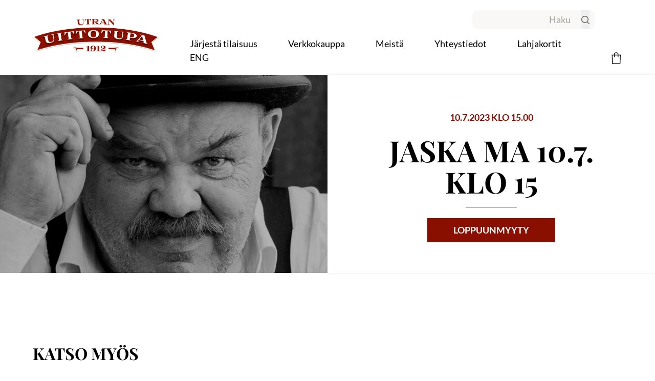

--- FILE ---
content_type: text/html; charset=UTF-8
request_url: https://www.utranuittotupa.fi/tapahtuma/jaska-ma-10-7-klo-15/
body_size: 15589
content:

  <!doctype html>

<html lang="fi">

  <head>
    <!-- Google Tag Manager -->
    <script>(function(w,d,s,l,i){w[l]=w[l]||[];w[l].push({'gtm.start':new Date().getTime(),event:'gtm.js'});var f=d.getElementsByTagName(s)[0],j=d.createElement(s),dl=l!='dataLayer'?'&l='+l:'';j.async=true;j.src='https://data.utranuittotupa.fi/xpzcqgwc.js?st='+i+dl+'';f.parentNode.insertBefore(j,f);})(window,document,'script','dataLayer','TQDTC8');</script>
    <!-- End Google Tag Manager -->
    
    <meta charset="UTF-8">
    <meta name="viewport" content="width=device-width, initial-scale=1, viewport-fit=cover">
    <meta http-equiv="x-ua-compatible" content="ie=edge">

    <link rel="apple-touch-icon" sizes="180x180" href="/apple-touch-icon.png">
    <link rel="icon" type="image/png" sizes="32x32" href="/favicon-32x32.png">
    <link rel="icon" type="image/png" sizes="16x16" href="/favicon-16x16.png">
    <link rel="manifest" href="/site.webmanifest">
    <link rel="mask-icon" href="/safari-pinned-tab.svg" color="#5bbad5">
    <meta name="msapplication-TileColor" content="#da532c">
    <meta name="theme-color" content="#ffffff">

                      <link rel="preload" href="https://www.utranuittotupa.fi/wp-content/themes/default/fonts/lato-v22-latin-700.woff" as="font" type="font/woff" crossorigin>
              <link rel="preload" href="https://www.utranuittotupa.fi/wp-content/themes/default/fonts/lato-v22-latin-700.woff2" as="font" type="font/woff2" crossorigin>
              <link rel="preload" href="https://www.utranuittotupa.fi/wp-content/themes/default/fonts/lato-v22-latin-900.woff" as="font" type="font/woff" crossorigin>
              <link rel="preload" href="https://www.utranuittotupa.fi/wp-content/themes/default/fonts/lato-v22-latin-900.woff2" as="font" type="font/woff2" crossorigin>
              <link rel="preload" href="https://www.utranuittotupa.fi/wp-content/themes/default/fonts/lato-v22-latin-italic.woff" as="font" type="font/woff" crossorigin>
              <link rel="preload" href="https://www.utranuittotupa.fi/wp-content/themes/default/fonts/lato-v22-latin-italic.woff2" as="font" type="font/woff2" crossorigin>
              <link rel="preload" href="https://www.utranuittotupa.fi/wp-content/themes/default/fonts/lato-v22-latin-regular.woff" as="font" type="font/woff" crossorigin>
              <link rel="preload" href="https://www.utranuittotupa.fi/wp-content/themes/default/fonts/lato-v22-latin-regular.woff2" as="font" type="font/woff2" crossorigin>
              <link rel="preload" href="https://www.utranuittotupa.fi/wp-content/themes/default/fonts/playfair-display-v28-latin-700.woff" as="font" type="font/woff" crossorigin>
              <link rel="preload" href="https://www.utranuittotupa.fi/wp-content/themes/default/fonts/playfair-display-v28-latin-700.woff2" as="font" type="font/woff2" crossorigin>
              <link rel="preload" href="https://www.utranuittotupa.fi/wp-content/themes/default/fonts/playfair-display-v28-latin-900.woff" as="font" type="font/woff" crossorigin>
              <link rel="preload" href="https://www.utranuittotupa.fi/wp-content/themes/default/fonts/playfair-display-v28-latin-900.woff2" as="font" type="font/woff2" crossorigin>
              <link rel="preload" href="https://www.utranuittotupa.fi/wp-content/themes/default/fonts/playfair-display-v37-latin-700italic.woff2" as="font" type="font/woff2" crossorigin>
              <link rel="preload" href="https://www.utranuittotupa.fi/wp-content/themes/default/fonts/playfair-display-v37-latin-italic.woff2" as="font" type="font/woff2" crossorigin>
              <link rel="preload" href="https://www.utranuittotupa.fi/wp-content/themes/default/fonts/playfair-display-v37-latin-regular.woff2" as="font" type="font/woff2" crossorigin>
          
          <style>
        html, body {
          scroll-behavior: smooth;
        }
      </style>
    
    <title>Jaska ma 10.7. klo 15 | Utran Uittotupa</title>
<link rel='stylesheet' id='tribe-events-views-v2-bootstrap-datepicker-styles-css' href='https://www.utranuittotupa.fi/wp-content/plugins/the-events-calendar/vendor/bootstrap-datepicker/css/bootstrap-datepicker.standalone.min.css?ver=6.15.13' media='all' />
<link rel='stylesheet' id='tec-variables-skeleton-css' href='https://www.utranuittotupa.fi/wp-content/plugins/event-tickets/common/build/css/variables-skeleton.css?ver=6.10.1' media='all' />
<link rel='stylesheet' id='tribe-common-skeleton-style-css' href='https://www.utranuittotupa.fi/wp-content/plugins/event-tickets/common/build/css/common-skeleton.css?ver=6.10.1' media='all' />
<link rel='stylesheet' id='tribe-tooltipster-css-css' href='https://www.utranuittotupa.fi/wp-content/plugins/event-tickets/common/vendor/tooltipster/tooltipster.bundle.min.css?ver=6.10.1' media='all' />
<link rel='stylesheet' id='tribe-events-views-v2-skeleton-css' href='https://www.utranuittotupa.fi/wp-content/plugins/the-events-calendar/build/css/views-skeleton.css?ver=6.15.13' media='all' />

<!-- Google Tag Manager for WordPress by gtm4wp.com -->
<script data-cfasync="false" data-pagespeed-no-defer>
	var gtm4wp_datalayer_name = "dataLayer";
	var dataLayer = dataLayer || [];
	const gtm4wp_use_sku_instead = 0;
	const gtm4wp_currency = 'EUR';
	const gtm4wp_product_per_impression = 0;
	const gtm4wp_clear_ecommerce = false;
	const gtm4wp_datalayer_max_timeout = 2000;
</script>
<!-- End Google Tag Manager for WordPress by gtm4wp.com -->
<!-- The SEO Framework tehnyt Sybre Waaijer -->
<meta name="robots" content="max-snippet:-1,max-image-preview:standard,max-video-preview:-1" />
<link rel="canonical" href="https://www.utranuittotupa.fi/tapahtuma/jaska-ma-10-7-klo-15/" />
<meta name="theme-color" content="#8a1002" />
<meta property="og:type" content="article" />
<meta property="og:locale" content="fi_FI" />
<meta property="og:site_name" content="Utran Uittotupa" />
<meta property="og:title" content="Jaska ma 10.7. klo 15 | Utran Uittotupa" />
<meta property="og:url" content="https://www.utranuittotupa.fi/tapahtuma/jaska-ma-10-7-klo-15/" />
<meta property="og:image" content="https://www.utranuittotupa.fi/files/utran-uusi-teatteri-jaska-2.jpg" />
<meta property="og:image:width" content="2000" />
<meta property="og:image:height" content="1000" />
<meta property="article:published_time" content="2022-11-30T22:00:29+00:00" />
<meta property="article:modified_time" content="2023-07-06T12:30:27+00:00" />
<meta name="twitter:card" content="summary_large_image" />
<meta name="twitter:title" content="Jaska ma 10.7. klo 15 | Utran Uittotupa" />
<meta name="twitter:image" content="https://www.utranuittotupa.fi/files/utran-uusi-teatteri-jaska-2.jpg" />
<script type="application/ld+json">{"@context":"https://schema.org","@graph":[{"@type":"WebSite","@id":"https://www.utranuittotupa.fi/#/schema/WebSite","url":"https://www.utranuittotupa.fi/","name":"Utran Uittotupa","inLanguage":"fi","potentialAction":{"@type":"SearchAction","target":{"@type":"EntryPoint","urlTemplate":"https://www.utranuittotupa.fi/search/{search_term_string}/"},"query-input":"required name=search_term_string"},"publisher":{"@type":"Organization","@id":"https://www.utranuittotupa.fi/#/schema/Organization","name":"Utran Uittotupa","url":"https://www.utranuittotupa.fi/","logo":{"@type":"ImageObject","url":"https://www.utranuittotupa.fi/files/logo.png","contentUrl":"https://www.utranuittotupa.fi/files/logo.png","width":512,"height":512}}},{"@type":"WebPage","@id":"https://www.utranuittotupa.fi/tapahtuma/jaska-ma-10-7-klo-15/","url":"https://www.utranuittotupa.fi/tapahtuma/jaska-ma-10-7-klo-15/","name":"Jaska ma 10.7. klo 15 | Utran Uittotupa","inLanguage":"fi","isPartOf":{"@id":"https://www.utranuittotupa.fi/#/schema/WebSite"},"breadcrumb":{"@type":"BreadcrumbList","@id":"https://www.utranuittotupa.fi/#/schema/BreadcrumbList","itemListElement":[{"@type":"ListItem","position":1,"item":"https://www.utranuittotupa.fi/","name":"Utran Uittotupa"},{"@type":"ListItem","position":2,"item":"https://www.utranuittotupa.fi/tapahtumat/","name":"Tapahtumat"},{"@type":"ListItem","position":3,"item":"https://www.utranuittotupa.fi/tapahtumat/kategoria/teatteri-ja-standup/","name":"Teatteri ja standup"},{"@type":"ListItem","position":4,"name":"Jaska ma 10.7. klo 15"}]},"potentialAction":{"@type":"ReadAction","target":"https://www.utranuittotupa.fi/tapahtuma/jaska-ma-10-7-klo-15/"},"datePublished":"2022-11-30T22:00:29+00:00","dateModified":"2023-07-06T12:30:27+00:00","author":{"@type":"Person","@id":"https://www.utranuittotupa.fi/#/schema/Person/3c8892a8f124e2207932837db78e0347","name":"digiveljet"}}]}</script>
<!-- / The SEO Framework tehnyt Sybre Waaijer | 12.90ms meta | 6.88ms boot -->

<link rel='dns-prefetch' href='//connect.facebook.net' />
<link rel="alternate" title="oEmbed (JSON)" type="application/json+oembed" href="https://www.utranuittotupa.fi/wp-json/oembed/1.0/embed?url=https%3A%2F%2Fwww.utranuittotupa.fi%2Ftapahtuma%2Fjaska-ma-10-7-klo-15%2F" />
<link rel="alternate" title="oEmbed (XML)" type="text/xml+oembed" href="https://www.utranuittotupa.fi/wp-json/oembed/1.0/embed?url=https%3A%2F%2Fwww.utranuittotupa.fi%2Ftapahtuma%2Fjaska-ma-10-7-klo-15%2F&#038;format=xml" />
<style id='wp-img-auto-sizes-contain-inline-css' type='text/css'>
img:is([sizes=auto i],[sizes^="auto," i]){contain-intrinsic-size:3000px 1500px}
/*# sourceURL=wp-img-auto-sizes-contain-inline-css */
</style>
<link rel='stylesheet' id='tribe-events-virtual-skeleton-css' href='https://www.utranuittotupa.fi/wp-content/plugins/events-calendar-pro/build/css/events-virtual-skeleton.css?ver=7.7.11' media='all' />
<link rel='stylesheet' id='tribe-events-virtual-single-skeleton-css' href='https://www.utranuittotupa.fi/wp-content/plugins/events-calendar-pro/build/css/events-virtual-single-skeleton.css?ver=7.7.11' media='all' />
<link rel='stylesheet' id='tec-events-pro-single-css' href='https://www.utranuittotupa.fi/wp-content/plugins/events-calendar-pro/build/css/events-single.css?ver=7.7.11' media='all' />
<link rel='stylesheet' id='tribe-events-calendar-pro-style-css' href='https://www.utranuittotupa.fi/wp-content/plugins/events-calendar-pro/build/css/tribe-events-pro-full.css?ver=7.7.11' media='all' />
<link rel='stylesheet' id='tribe-events-pro-mini-calendar-block-styles-css' href='https://www.utranuittotupa.fi/wp-content/plugins/events-calendar-pro/build/css/tribe-events-pro-mini-calendar-block.css?ver=7.7.11' media='all' />
<link rel='stylesheet' id='tec-variables-full-css' href='https://www.utranuittotupa.fi/wp-content/plugins/event-tickets/common/build/css/variables-full.css?ver=6.10.1' media='all' />
<link rel='stylesheet' id='dashicons-css' href='https://www.utranuittotupa.fi/wp-includes/css/dashicons.min.css?ver=6.9' media='all' />
<link rel='stylesheet' id='event-tickets-plus-tickets-css-css' href='https://www.utranuittotupa.fi/wp-content/plugins/event-tickets-plus/build/css/tickets.css?ver=6.9.0' media='all' />
<link rel='stylesheet' id='event-tickets-tickets-css-css' href='https://www.utranuittotupa.fi/wp-content/plugins/event-tickets/build/css/tickets.css?ver=5.27.3' media='all' />
<link rel='stylesheet' id='event-tickets-tickets-rsvp-css-css' href='https://www.utranuittotupa.fi/wp-content/plugins/event-tickets/build/css/rsvp-v1.css?ver=5.27.3' media='all' />
<link rel='stylesheet' id='tribe-events-v2-single-skeleton-css' href='https://www.utranuittotupa.fi/wp-content/plugins/the-events-calendar/build/css/tribe-events-single-skeleton.css?ver=6.15.13' media='all' />
<link rel='stylesheet' id='tribe-events-virtual-single-v2-skeleton-css' href='https://www.utranuittotupa.fi/wp-content/plugins/events-calendar-pro/build/css/events-virtual-single-v2-skeleton.css?ver=7.7.11' media='all' />
<link rel='stylesheet' id='tribe-events-v2-virtual-single-block-css' href='https://www.utranuittotupa.fi/wp-content/plugins/events-calendar-pro/build/css/events-virtual-single-block.css?ver=7.7.11' media='all' />
<link rel='stylesheet' id='tec-events-pro-single-style-css' href='https://www.utranuittotupa.fi/wp-content/plugins/events-calendar-pro/build/css/custom-tables-v1/single.css?ver=7.7.11' media='all' />
<link rel='stylesheet' id='wp-block-library-css' href='https://www.utranuittotupa.fi/wp-includes/css/dist/block-library/style.min.css?ver=6.9' media='all' />
<link rel='stylesheet' id='wc-blocks-style-css' href='https://www.utranuittotupa.fi/wp-content/plugins/woocommerce/assets/client/blocks/wc-blocks.css?ver=wc-10.4.3' media='all' />
<style id='global-styles-inline-css' type='text/css'>
:root{--wp--preset--aspect-ratio--square: 1;--wp--preset--aspect-ratio--4-3: 4/3;--wp--preset--aspect-ratio--3-4: 3/4;--wp--preset--aspect-ratio--3-2: 3/2;--wp--preset--aspect-ratio--2-3: 2/3;--wp--preset--aspect-ratio--16-9: 16/9;--wp--preset--aspect-ratio--9-16: 9/16;--wp--preset--color--black: #000000;--wp--preset--color--cyan-bluish-gray: #abb8c3;--wp--preset--color--white: #ffffff;--wp--preset--color--pale-pink: #f78da7;--wp--preset--color--vivid-red: #cf2e2e;--wp--preset--color--luminous-vivid-orange: #ff6900;--wp--preset--color--luminous-vivid-amber: #fcb900;--wp--preset--color--light-green-cyan: #7bdcb5;--wp--preset--color--vivid-green-cyan: #00d084;--wp--preset--color--pale-cyan-blue: #8ed1fc;--wp--preset--color--vivid-cyan-blue: #0693e3;--wp--preset--color--vivid-purple: #9b51e0;--wp--preset--gradient--vivid-cyan-blue-to-vivid-purple: linear-gradient(135deg,rgb(6,147,227) 0%,rgb(155,81,224) 100%);--wp--preset--gradient--light-green-cyan-to-vivid-green-cyan: linear-gradient(135deg,rgb(122,220,180) 0%,rgb(0,208,130) 100%);--wp--preset--gradient--luminous-vivid-amber-to-luminous-vivid-orange: linear-gradient(135deg,rgb(252,185,0) 0%,rgb(255,105,0) 100%);--wp--preset--gradient--luminous-vivid-orange-to-vivid-red: linear-gradient(135deg,rgb(255,105,0) 0%,rgb(207,46,46) 100%);--wp--preset--gradient--very-light-gray-to-cyan-bluish-gray: linear-gradient(135deg,rgb(238,238,238) 0%,rgb(169,184,195) 100%);--wp--preset--gradient--cool-to-warm-spectrum: linear-gradient(135deg,rgb(74,234,220) 0%,rgb(151,120,209) 20%,rgb(207,42,186) 40%,rgb(238,44,130) 60%,rgb(251,105,98) 80%,rgb(254,248,76) 100%);--wp--preset--gradient--blush-light-purple: linear-gradient(135deg,rgb(255,206,236) 0%,rgb(152,150,240) 100%);--wp--preset--gradient--blush-bordeaux: linear-gradient(135deg,rgb(254,205,165) 0%,rgb(254,45,45) 50%,rgb(107,0,62) 100%);--wp--preset--gradient--luminous-dusk: linear-gradient(135deg,rgb(255,203,112) 0%,rgb(199,81,192) 50%,rgb(65,88,208) 100%);--wp--preset--gradient--pale-ocean: linear-gradient(135deg,rgb(255,245,203) 0%,rgb(182,227,212) 50%,rgb(51,167,181) 100%);--wp--preset--gradient--electric-grass: linear-gradient(135deg,rgb(202,248,128) 0%,rgb(113,206,126) 100%);--wp--preset--gradient--midnight: linear-gradient(135deg,rgb(2,3,129) 0%,rgb(40,116,252) 100%);--wp--preset--font-size--small: 13px;--wp--preset--font-size--medium: 20px;--wp--preset--font-size--large: 36px;--wp--preset--font-size--x-large: 42px;--wp--preset--spacing--20: 0.44rem;--wp--preset--spacing--30: 0.67rem;--wp--preset--spacing--40: 1rem;--wp--preset--spacing--50: 1.5rem;--wp--preset--spacing--60: 2.25rem;--wp--preset--spacing--70: 3.38rem;--wp--preset--spacing--80: 5.06rem;--wp--preset--shadow--natural: 6px 6px 9px rgba(0, 0, 0, 0.2);--wp--preset--shadow--deep: 12px 12px 50px rgba(0, 0, 0, 0.4);--wp--preset--shadow--sharp: 6px 6px 0px rgba(0, 0, 0, 0.2);--wp--preset--shadow--outlined: 6px 6px 0px -3px rgb(255, 255, 255), 6px 6px rgb(0, 0, 0);--wp--preset--shadow--crisp: 6px 6px 0px rgb(0, 0, 0);}:where(.is-layout-flex){gap: 0.5em;}:where(.is-layout-grid){gap: 0.5em;}body .is-layout-flex{display: flex;}.is-layout-flex{flex-wrap: wrap;align-items: center;}.is-layout-flex > :is(*, div){margin: 0;}body .is-layout-grid{display: grid;}.is-layout-grid > :is(*, div){margin: 0;}:where(.wp-block-columns.is-layout-flex){gap: 2em;}:where(.wp-block-columns.is-layout-grid){gap: 2em;}:where(.wp-block-post-template.is-layout-flex){gap: 1.25em;}:where(.wp-block-post-template.is-layout-grid){gap: 1.25em;}.has-black-color{color: var(--wp--preset--color--black) !important;}.has-cyan-bluish-gray-color{color: var(--wp--preset--color--cyan-bluish-gray) !important;}.has-white-color{color: var(--wp--preset--color--white) !important;}.has-pale-pink-color{color: var(--wp--preset--color--pale-pink) !important;}.has-vivid-red-color{color: var(--wp--preset--color--vivid-red) !important;}.has-luminous-vivid-orange-color{color: var(--wp--preset--color--luminous-vivid-orange) !important;}.has-luminous-vivid-amber-color{color: var(--wp--preset--color--luminous-vivid-amber) !important;}.has-light-green-cyan-color{color: var(--wp--preset--color--light-green-cyan) !important;}.has-vivid-green-cyan-color{color: var(--wp--preset--color--vivid-green-cyan) !important;}.has-pale-cyan-blue-color{color: var(--wp--preset--color--pale-cyan-blue) !important;}.has-vivid-cyan-blue-color{color: var(--wp--preset--color--vivid-cyan-blue) !important;}.has-vivid-purple-color{color: var(--wp--preset--color--vivid-purple) !important;}.has-black-background-color{background-color: var(--wp--preset--color--black) !important;}.has-cyan-bluish-gray-background-color{background-color: var(--wp--preset--color--cyan-bluish-gray) !important;}.has-white-background-color{background-color: var(--wp--preset--color--white) !important;}.has-pale-pink-background-color{background-color: var(--wp--preset--color--pale-pink) !important;}.has-vivid-red-background-color{background-color: var(--wp--preset--color--vivid-red) !important;}.has-luminous-vivid-orange-background-color{background-color: var(--wp--preset--color--luminous-vivid-orange) !important;}.has-luminous-vivid-amber-background-color{background-color: var(--wp--preset--color--luminous-vivid-amber) !important;}.has-light-green-cyan-background-color{background-color: var(--wp--preset--color--light-green-cyan) !important;}.has-vivid-green-cyan-background-color{background-color: var(--wp--preset--color--vivid-green-cyan) !important;}.has-pale-cyan-blue-background-color{background-color: var(--wp--preset--color--pale-cyan-blue) !important;}.has-vivid-cyan-blue-background-color{background-color: var(--wp--preset--color--vivid-cyan-blue) !important;}.has-vivid-purple-background-color{background-color: var(--wp--preset--color--vivid-purple) !important;}.has-black-border-color{border-color: var(--wp--preset--color--black) !important;}.has-cyan-bluish-gray-border-color{border-color: var(--wp--preset--color--cyan-bluish-gray) !important;}.has-white-border-color{border-color: var(--wp--preset--color--white) !important;}.has-pale-pink-border-color{border-color: var(--wp--preset--color--pale-pink) !important;}.has-vivid-red-border-color{border-color: var(--wp--preset--color--vivid-red) !important;}.has-luminous-vivid-orange-border-color{border-color: var(--wp--preset--color--luminous-vivid-orange) !important;}.has-luminous-vivid-amber-border-color{border-color: var(--wp--preset--color--luminous-vivid-amber) !important;}.has-light-green-cyan-border-color{border-color: var(--wp--preset--color--light-green-cyan) !important;}.has-vivid-green-cyan-border-color{border-color: var(--wp--preset--color--vivid-green-cyan) !important;}.has-pale-cyan-blue-border-color{border-color: var(--wp--preset--color--pale-cyan-blue) !important;}.has-vivid-cyan-blue-border-color{border-color: var(--wp--preset--color--vivid-cyan-blue) !important;}.has-vivid-purple-border-color{border-color: var(--wp--preset--color--vivid-purple) !important;}.has-vivid-cyan-blue-to-vivid-purple-gradient-background{background: var(--wp--preset--gradient--vivid-cyan-blue-to-vivid-purple) !important;}.has-light-green-cyan-to-vivid-green-cyan-gradient-background{background: var(--wp--preset--gradient--light-green-cyan-to-vivid-green-cyan) !important;}.has-luminous-vivid-amber-to-luminous-vivid-orange-gradient-background{background: var(--wp--preset--gradient--luminous-vivid-amber-to-luminous-vivid-orange) !important;}.has-luminous-vivid-orange-to-vivid-red-gradient-background{background: var(--wp--preset--gradient--luminous-vivid-orange-to-vivid-red) !important;}.has-very-light-gray-to-cyan-bluish-gray-gradient-background{background: var(--wp--preset--gradient--very-light-gray-to-cyan-bluish-gray) !important;}.has-cool-to-warm-spectrum-gradient-background{background: var(--wp--preset--gradient--cool-to-warm-spectrum) !important;}.has-blush-light-purple-gradient-background{background: var(--wp--preset--gradient--blush-light-purple) !important;}.has-blush-bordeaux-gradient-background{background: var(--wp--preset--gradient--blush-bordeaux) !important;}.has-luminous-dusk-gradient-background{background: var(--wp--preset--gradient--luminous-dusk) !important;}.has-pale-ocean-gradient-background{background: var(--wp--preset--gradient--pale-ocean) !important;}.has-electric-grass-gradient-background{background: var(--wp--preset--gradient--electric-grass) !important;}.has-midnight-gradient-background{background: var(--wp--preset--gradient--midnight) !important;}.has-small-font-size{font-size: var(--wp--preset--font-size--small) !important;}.has-medium-font-size{font-size: var(--wp--preset--font-size--medium) !important;}.has-large-font-size{font-size: var(--wp--preset--font-size--large) !important;}.has-x-large-font-size{font-size: var(--wp--preset--font-size--x-large) !important;}
/*# sourceURL=global-styles-inline-css */
</style>

<style id='classic-theme-styles-inline-css' type='text/css'>
/*! This file is auto-generated */
.wp-block-button__link{color:#fff;background-color:#32373c;border-radius:9999px;box-shadow:none;text-decoration:none;padding:calc(.667em + 2px) calc(1.333em + 2px);font-size:1.125em}.wp-block-file__button{background:#32373c;color:#fff;text-decoration:none}
/*# sourceURL=/wp-includes/css/classic-themes.min.css */
</style>
<link rel='stylesheet' id='tribe-events-v2-single-blocks-css' href='https://www.utranuittotupa.fi/wp-content/plugins/the-events-calendar/build/css/tribe-events-single-blocks.css?ver=6.15.13' media='all' />
<link rel='stylesheet' id='wc-paytrail-css-css' href='https://www.utranuittotupa.fi/wp-content/plugins/wc-paytrail/assets/css/wc-paytrail.css?ver=2.7.0' media='all' />
<link rel='stylesheet' id='woo-epassi-css-css' href='https://www.utranuittotupa.fi/wp-content/plugins/woo-epassi/assets/css/woo-epassi.css?ver=1.6.4' media='all' />
<link rel='stylesheet' id='woocommerce-layout-css' href='https://www.utranuittotupa.fi/wp-content/plugins/woocommerce/assets/css/woocommerce-layout.css?ver=10.4.3' media='all' />
<link rel='stylesheet' id='woocommerce-smallscreen-css' href='https://www.utranuittotupa.fi/wp-content/plugins/woocommerce/assets/css/woocommerce-smallscreen.css?ver=10.4.3' media='only screen and (max-width: 768px)' />
<link rel='stylesheet' id='woocommerce-general-css' href='https://www.utranuittotupa.fi/wp-content/plugins/woocommerce/assets/css/woocommerce.css?ver=10.4.3' media='all' />
<style id='woocommerce-inline-inline-css' type='text/css'>
.woocommerce form .form-row .required { visibility: visible; }
/*# sourceURL=woocommerce-inline-inline-css */
</style>
<link rel='stylesheet' id='wt-woocommerce-gift-cards-css' href='https://www.utranuittotupa.fi/wp-content/plugins/wt-gift-cards-woocommerce/public/css/wt-woocommerce-gift-cards-free-public.css?ver=1.2.8' media='all' />
<link rel='stylesheet' id='tribe-events-block-event-venue-css' href='https://www.utranuittotupa.fi/wp-content/plugins/the-events-calendar/build/event-venue/frontend.css?ver=6.15.13' media='all' />
<link rel='stylesheet' id='woo_conditional_payments_css-css' href='https://www.utranuittotupa.fi/wp-content/plugins/conditional-payments-for-woocommerce-pro/includes/frontend/../../frontend/css/woo-conditional-payments.css?ver=3.0.1' media='all' />
<link rel='stylesheet' id='main-css' href='https://www.utranuittotupa.fi/wp-content/themes/default/build/production/css/main.css?43645666666656666666666&#038;ver=6.9' media='all' />
<link rel='stylesheet' id='event-tickets-rsvp-css' href='https://www.utranuittotupa.fi/wp-content/plugins/event-tickets/build/css/rsvp.css?ver=5.27.3' media='all' />
<script type="text/javascript" src="https://www.utranuittotupa.fi/wp-includes/js/jquery/jquery.min.js?ver=3.7.1" id="jquery-core-js"></script>
<script type="text/javascript" src="https://www.utranuittotupa.fi/wp-includes/js/jquery/jquery-migrate.min.js?ver=3.4.1" id="jquery-migrate-js"></script>
<script type="text/javascript" src="https://www.utranuittotupa.fi/wp-content/plugins/event-tickets/common/build/js/tribe-common.js?ver=9c44e11f3503a33e9540" id="tribe-common-js"></script>
<script type="text/javascript" src="https://www.utranuittotupa.fi/wp-content/plugins/the-events-calendar/build/js/views/breakpoints.js?ver=4208de2df2852e0b91ec" id="tribe-events-views-v2-breakpoints-js"></script>
<script type="text/javascript" src="https://www.utranuittotupa.fi/wp-content/plugins/wc-paytrail/assets/js/wc-paytrail.js?ver=2.7.0" id="wc-paytrail-js-js"></script>
<script type="text/javascript" src="https://www.utranuittotupa.fi/wp-content/plugins/woocommerce/assets/js/jquery-blockui/jquery.blockUI.min.js?ver=2.7.0-wc.10.4.3" id="wc-jquery-blockui-js" defer="defer" data-wp-strategy="defer"></script>
<script type="text/javascript" id="wc-add-to-cart-js-extra">
/* <![CDATA[ */
var wc_add_to_cart_params = {"ajax_url":"/wp-admin/admin-ajax.php","wc_ajax_url":"/?wc-ajax=%%endpoint%%","i18n_view_cart":"N\u00e4yt\u00e4 ostoskori","cart_url":"https://www.utranuittotupa.fi/ostoskori/","is_cart":"","cart_redirect_after_add":"no"};
//# sourceURL=wc-add-to-cart-js-extra
/* ]]> */
</script>
<script type="text/javascript" src="https://www.utranuittotupa.fi/wp-content/plugins/woocommerce/assets/js/frontend/add-to-cart.min.js?ver=10.4.3" id="wc-add-to-cart-js" defer="defer" data-wp-strategy="defer"></script>
<script type="text/javascript" src="https://www.utranuittotupa.fi/wp-content/plugins/woocommerce/assets/js/js-cookie/js.cookie.min.js?ver=2.1.4-wc.10.4.3" id="wc-js-cookie-js" defer="defer" data-wp-strategy="defer"></script>
<script type="text/javascript" id="woocommerce-js-extra">
/* <![CDATA[ */
var woocommerce_params = {"ajax_url":"/wp-admin/admin-ajax.php","wc_ajax_url":"/?wc-ajax=%%endpoint%%","i18n_password_show":"N\u00e4yt\u00e4 salasana","i18n_password_hide":"Piilota salasana"};
//# sourceURL=woocommerce-js-extra
/* ]]> */
</script>
<script type="text/javascript" src="https://www.utranuittotupa.fi/wp-content/plugins/woocommerce/assets/js/frontend/woocommerce.min.js?ver=10.4.3" id="woocommerce-js" defer="defer" data-wp-strategy="defer"></script>
<script type="text/javascript" id="wt-woocommerce-gift-cards-js-extra">
/* <![CDATA[ */
var wt_gc_params = {"ajax_url":"https://www.utranuittotupa.fi/wp-admin/admin-ajax.php","nonce":"901c6e555b","msgs":{"is_required":"is required","copied":"Copied!","error":"Error","loading":"Loading...","please_wait":"Please wait...","ajax_error":"An error occurred, please try again."}};
//# sourceURL=wt-woocommerce-gift-cards-js-extra
/* ]]> */
</script>
<script type="text/javascript" src="https://www.utranuittotupa.fi/wp-content/plugins/wt-gift-cards-woocommerce/public/js/wt-woocommerce-gift-cards-free-public.js?ver=1.2.8" id="wt-woocommerce-gift-cards-js"></script>
<script type="text/javascript" id="woo-conditional-payments-js-js-extra">
/* <![CDATA[ */
var conditional_payments_settings = {"name_address_fields":[],"debug_mode":""};
//# sourceURL=woo-conditional-payments-js-js-extra
/* ]]> */
</script>
<script type="text/javascript" src="https://www.utranuittotupa.fi/wp-content/plugins/conditional-payments-for-woocommerce-pro/includes/frontend/../../frontend/js/woo-conditional-payments.js?ver=3.0.1" id="woo-conditional-payments-js-js"></script>
<link rel="https://api.w.org/" href="https://www.utranuittotupa.fi/wp-json/" /><link rel="alternate" title="JSON" type="application/json" href="https://www.utranuittotupa.fi/wp-json/wp/v2/tribe_events/32592" />
		<!-- Google Tag Manager -->
		<script>!function(){"use strict";function l(e){for(var t=e,r=0,n=document.cookie.split(";");r<n.length;r++){var o=n[r].split("=");if(o[0].trim()===t)return o[1]}}function s(e){return localStorage.getItem(e)}function u(e){return window[e]}function A(e,t){e=document.querySelector(e);return t?null==e?void 0:e.getAttribute(t):null==e?void 0:e.textContent}var e=window,t=document,r="script",n="dataLayer",o="https://data.utranuittotupa.fi",a="",i="Ixpzcqgwc",c="fH=aWQ9R1RNLVRRRFRDOA%3D%3D&amp;type=3a5e508a",g="cookie",v="_sbp",E="",d=!1;try{var d=!!g&&(m=navigator.userAgent,!!(m=new RegExp("Version/([0-9._]+)(.*Mobile)?.*Safari.*").exec(m)))&&16.4<=parseFloat(m[1]),f="stapeUserId"===g,I=d&&!f?function(e,t,r){void 0===t&&(t="");var n={cookie:l,localStorage:s,jsVariable:u,cssSelector:A},t=Array.isArray(t)?t:[t];if(e&&n[e])for(var o=n[e],a=0,i=t;a<i.length;a++){var c=i[a],c=r?o(c,r):o(c);if(c)return c}else console.warn("invalid uid source",e)}(g,v,E):void 0;d=d&&(!!I||f)}catch(e){console.error(e)}var m=e,g=(m[n]=m[n]||[],m[n].push({"gtm.start":(new Date).getTime(),event:"gtm.js"}),t.getElementsByTagName(r)[0]),v=I?"&bi="+encodeURIComponent(I):"",E=t.createElement(r),f=(d&&(i=8<i.length?i.replace(/([a-z]{8}$)/,"kp$1"):"kp"+i),!d&&a?a:o);E.async=!0,E.src=f+"/"+i+".js?"+c+v,null!=(e=g.parentNode)&&e.insertBefore(E,g)}();</script>
		<!-- End Google Tag Manager -->
		<meta name="et-api-version" content="v1"><meta name="et-api-origin" content="https://www.utranuittotupa.fi"><link rel="https://theeventscalendar.com/" href="https://www.utranuittotupa.fi/wp-json/tribe/tickets/v1/" /><meta name="tec-api-version" content="v1"><meta name="tec-api-origin" content="https://www.utranuittotupa.fi"><link rel="alternate" href="https://www.utranuittotupa.fi/wp-json/tribe/events/v1/events/32592" />
<!-- Google Tag Manager for WordPress by gtm4wp.com -->
<!-- GTM Container placement set to off -->
<script data-cfasync="false" data-pagespeed-no-defer>
	var dataLayer_content = {"pagePostType":"tribe_events","pagePostType2":"single-tribe_events","pagePostAuthor":"digiveljet"};
	dataLayer.push( dataLayer_content );
</script>
<script data-cfasync="false" data-pagespeed-no-defer>
	console.warn && console.warn("[GTM4WP] Google Tag Manager container code placement set to OFF !!!");
	console.warn && console.warn("[GTM4WP] Data layer codes are active but GTM container must be loaded using custom coding !!!");
</script>
<!-- End Google Tag Manager for WordPress by gtm4wp.com -->	<noscript><style>.woocommerce-product-gallery{ opacity: 1 !important; }</style></noscript>
	<script type="application/ld+json">
[{"@context":"http://schema.org","@type":"Event","name":"Jaska ma 10.7. klo 15","description":"","image":"https://www.utranuittotupa.fi/files/utran-uusi-teatteri-jaska-2.jpg","url":"https://www.utranuittotupa.fi/tapahtuma/jaska-ma-10-7-klo-15/","offers":[{"@type":"Offer","url":"https://www.utranuittotupa.fi/tapahtuma/jaska-ma-10-7-klo-15/","price":33,"category":"primary","availability":"SoldOut","priceCurrency":"EUR","validFrom":"2023-02-01T00:00:00+00:00","validThrough":"2023-07-10T00:00:00+00:00"},{"@type":"Offer","url":"https://www.utranuittotupa.fi/tapahtuma/jaska-ma-10-7-klo-15/","price":31,"category":"primary","availability":"SoldOut","priceCurrency":"EUR","validFrom":"2023-02-01T00:00:00+00:00","validThrough":"2023-07-10T00:00:00+00:00"},{"@type":"Offer","url":"https://www.utranuittotupa.fi/tapahtuma/jaska-ma-10-7-klo-15/","price":29,"category":"primary","availability":"SoldOut","priceCurrency":"EUR","validFrom":"2022-12-01T00:00:00+00:00","validThrough":"2023-01-31T00:00:00+00:00"},{"@type":"Offer","url":"https://www.utranuittotupa.fi/tapahtuma/jaska-ma-10-7-klo-15/","price":20,"category":"primary","availability":"SoldOut","priceCurrency":"EUR","validFrom":"2022-12-01T00:00:00+00:00","validThrough":"2023-07-10T00:00:00+00:00"},{"@type":"Offer","url":"https://www.utranuittotupa.fi/tapahtuma/jaska-ma-10-7-klo-15/","price":8.5,"category":"primary","availability":"InStock","priceCurrency":"EUR","validFrom":"2022-12-01T00:00:00+00:00","validThrough":"2023-07-10T00:00:00+00:00"},{"@type":"Offer","url":"https://www.utranuittotupa.fi/tapahtuma/jaska-ma-10-7-klo-15/","price":8.5,"category":"primary","availability":"InStock","priceCurrency":"EUR","validFrom":"2022-12-01T00:00:00+00:00","validThrough":"2023-07-10T00:00:00+00:00"},{"@type":"Offer","url":"https://www.utranuittotupa.fi/tapahtuma/jaska-ma-10-7-klo-15/","price":25,"category":"primary","availability":"InStock","priceCurrency":"EUR","validFrom":"2022-12-01T00:00:00+00:00","validThrough":"2023-07-10T00:00:00+00:00"}],"eventAttendanceMode":"https://schema.org/OfflineEventAttendanceMode","eventStatus":"https://schema.org/EventScheduled","startDate":"2023-07-10T15:00:00+03:00","endDate":"2023-07-10T17:00:00+03:00","location":{"@type":"Place","name":"Utran Uittotupa","description":"","url":"https://www.utranuittotupa.fi/tapahtumapaikka/utran-uittotupa/","address":{"@type":"PostalAddress","streetAddress":"Uittop\u00e4\u00e4llik\u00f6ntie 2","addressLocality":"Joensuu","postalCode":"80170"},"telephone":"0500 675 162","sameAs":""},"performer":"Organization"}]
</script>

    <style>
      .woocommerce-checkout #payment div.form-row {
        padding: 3rem 0 0;
      }

      #subscribe_to_newsletter_field .woocommerce-input-wrapper {
        border: none !important;
      }

      .h2--small {
        text-transform: none !important;
        font-size: 2.5rem !important;
        margin-top: 0 !important;
      }

      .tribe-tickets__tickets-item {
        gap: 10px;
      }
    </style>

            </head>

	<body class="wp-singular tribe_events-template-default single single-tribe_events postid-32592 wp-theme-default theme-default woocommerce-no-js tribe-events-page-template tribe-no-js tec-no-tickets-on-recurring tec-no-rsvp-on-recurring tribe-filter-live tribe_events-jaska-ma-10-7-klo-15 events-single tribe-events-style-skeleton tribe-theme-default" itemscope itemtype="http://schema.org/WebPage">

    <!-- Google Tag Manager (noscript) -->
    <noscript><iframe src="https://data.utranuittotupa.fi/ns.html?id=GTM-TQDTC8" height="0" width="0" style="display:none;visibility:hidden"></iframe></noscript>
    <!-- End Google Tag Manager (noscript) -->

    <div id="site">

        <nav class="pb-24 pt-48 nav--mobile overflow-y-scroll flex-col fixed h-screen w-full left-0 top-0 bg-white z-10" role="navigation" itemscope itemtype="http://schema.org/SiteNavigationElement">

  <div class="relative flex flex-col mb-12">
             <div>           <div class="flex flex-row items-center w-[85vw] border-b border-primary m-auto">
            <a class="font-semibold text-black py-4 " href="https://www.utranuittotupa.fi/jarjesta-tilaisuus/" itemprop="url">
              Järjestä tilaisuus
            </a>

                          <button class="cursor-pointer open-next-subnav ml-auto">
                <svg class="h-12 w-12 min-w-[3rem] max-w-[3rem]" xmlns="http://www.w3.org/2000/svg" viewBox="0 0 24 24"><g fill="none" fill-rule="evenodd"><path d="m15.433 10.311-.39-.441a.404.404 0 0 0-.604 0L11.5 13.206 8.562 9.87a.4.4 0 0 0-.606 0l-.39.441a.55.55 0 0 0-.128.343c0 .123.048.251.129.345l3.628 4.121c.08.091.197.15.305.15a.423.423 0 0 0 .302-.149L15.433 11v-.001c.08-.093.13-.22.13-.344a.544.544 0 0 0-.13-.343" fill="#616365"/></g></svg>
              </button>
                      </div>

                                  <div class="subnav flex-col" data-level="1">           <div>
        <div class="flex flex-row items-center py-2 w-[85vw] m-auto pl-8">
          <a class="" href="https://www.utranuittotupa.fi/jarjesta-tilaisuus/">Järjestä tilaisuus</a>

                  </div>

              </div>
          <div>
        <div class="flex flex-row items-center py-2 w-[85vw] m-auto pl-8">
          <a class="" href="https://www.utranuittotupa.fi/tapahtumatilat/">Tapahtumatilat</a>

                  </div>

              </div>
          <div>
        <div class="flex flex-row items-center py-2 w-[85vw] m-auto pl-8">
          <a class="" href="https://www.utranuittotupa.fi/jarjesta-tilaisuus/edustustilaisuus/">Edustustilaisuus</a>

                  </div>

              </div>
          <div>
        <div class="flex flex-row items-center py-2 w-[85vw] m-auto pl-8">
          <a class="" href="https://www.utranuittotupa.fi/jarjesta-tilaisuus/kokouspalvelut/">Kokouspalvelut</a>

                  </div>

              </div>
          <div>
        <div class="flex flex-row items-center py-2 w-[85vw] m-auto pl-8">
          <a class="" href="https://www.utranuittotupa.fi/jarjesta-tilaisuus/haat/">Häät</a>

                  </div>

              </div>
          <div>
        <div class="flex flex-row items-center py-2 w-[85vw] m-auto pl-8">
          <a class="" href="https://www.utranuittotupa.fi/jarjesta-tilaisuus/tyhy-paiva/">TYHY-päivä</a>

                  </div>

              </div>
          <div>
        <div class="flex flex-row items-center py-2 w-[85vw] m-auto pl-8">
          <a class="" href="https://www.utranuittotupa.fi/jarjesta-tilaisuus/loylyt-kolmen-ruokalajin-illallinen/">Löylyt &#038; kolmen ruokalajin illallinen</a>

                  </div>

              </div>
      </div>

                  </div>
              <div>           <div class="flex flex-row items-center w-[85vw] border-b border-primary m-auto">
            <a class="font-semibold text-black py-4  uppercase " href="https://www.utranuittotupa.fi/tapahtumat/" itemprop="url">
              Verkkokauppa
            </a>

                          <button class="cursor-pointer open-next-subnav ml-auto">
                <svg class="h-12 w-12 min-w-[3rem] max-w-[3rem]" xmlns="http://www.w3.org/2000/svg" viewBox="0 0 24 24"><g fill="none" fill-rule="evenodd"><path d="m15.433 10.311-.39-.441a.404.404 0 0 0-.604 0L11.5 13.206 8.562 9.87a.4.4 0 0 0-.606 0l-.39.441a.55.55 0 0 0-.128.343c0 .123.048.251.129.345l3.628 4.121c.08.091.197.15.305.15a.423.423 0 0 0 .302-.149L15.433 11v-.001c.08-.093.13-.22.13-.344a.544.544 0 0 0-.13-.343" fill="#616365"/></g></svg>
              </button>
                      </div>

                                  <div class="subnav flex-col" data-level="1">           <div>
        <div class="flex flex-row items-center py-2 w-[85vw] m-auto pl-8">
          <a class="" href="https://www.utranuittotupa.fi/tapahtumat/">Tapahtumat</a>

                  </div>

              </div>
          <div>
        <div class="flex flex-row items-center py-2 w-[85vw] m-auto pl-8">
          <a class="" href="https://www.utranuittotupa.fi/tapahtumainfo/">Tapahtumainfo</a>

                  </div>

              </div>
      </div>

                  </div>
              <div>           <div class="flex flex-row items-center w-[85vw] border-b border-primary m-auto">
            <a class="font-semibold text-black py-4 " href="https://www.utranuittotupa.fi/meista/" itemprop="url">
              Meistä
            </a>

                          <button class="cursor-pointer open-next-subnav ml-auto">
                <svg class="h-12 w-12 min-w-[3rem] max-w-[3rem]" xmlns="http://www.w3.org/2000/svg" viewBox="0 0 24 24"><g fill="none" fill-rule="evenodd"><path d="m15.433 10.311-.39-.441a.404.404 0 0 0-.604 0L11.5 13.206 8.562 9.87a.4.4 0 0 0-.606 0l-.39.441a.55.55 0 0 0-.128.343c0 .123.048.251.129.345l3.628 4.121c.08.091.197.15.305.15a.423.423 0 0 0 .302-.149L15.433 11v-.001c.08-.093.13-.22.13-.344a.544.544 0 0 0-.13-.343" fill="#616365"/></g></svg>
              </button>
                      </div>

                                  <div class="subnav flex-col" data-level="1">           <div>
        <div class="flex flex-row items-center py-2 w-[85vw] m-auto pl-8">
          <a class="" href="https://www.utranuittotupa.fi/meista/">Meistä</a>

                  </div>

              </div>
          <div>
        <div class="flex flex-row items-center py-2 w-[85vw] m-auto pl-8">
          <a class="" href="https://www.utranuittotupa.fi/blogi/">Blogi</a>

                  </div>

              </div>
          <div>
        <div class="flex flex-row items-center py-2 w-[85vw] m-auto pl-8">
          <a class="" href="https://www.utranuittotupa.fi/meista/juuret/">Juuret</a>

                  </div>

              </div>
      </div>

                  </div>
              <div>           <div class="flex flex-row items-center w-[85vw] border-b border-primary m-auto">
            <a class="font-semibold text-black py-4 " href="https://www.utranuittotupa.fi/yhteystiedot/" itemprop="url">
              Yhteystiedot
            </a>

                          <button class="cursor-pointer open-next-subnav ml-auto">
                <svg class="h-12 w-12 min-w-[3rem] max-w-[3rem]" xmlns="http://www.w3.org/2000/svg" viewBox="0 0 24 24"><g fill="none" fill-rule="evenodd"><path d="m15.433 10.311-.39-.441a.404.404 0 0 0-.604 0L11.5 13.206 8.562 9.87a.4.4 0 0 0-.606 0l-.39.441a.55.55 0 0 0-.128.343c0 .123.048.251.129.345l3.628 4.121c.08.091.197.15.305.15a.423.423 0 0 0 .302-.149L15.433 11v-.001c.08-.093.13-.22.13-.344a.544.544 0 0 0-.13-.343" fill="#616365"/></g></svg>
              </button>
                      </div>

                                  <div class="subnav flex-col" data-level="1">           <div>
        <div class="flex flex-row items-center py-2 w-[85vw] m-auto pl-8">
          <a class="" href="https://www.utranuittotupa.fi/yhteystiedot/">Yhteystiedot</a>

                  </div>

              </div>
          <div>
        <div class="flex flex-row items-center py-2 w-[85vw] m-auto pl-8">
          <a class="" href="https://www.utranuittotupa.fi/yhteystiedot/laskutustiedot/">Laskutustiedot</a>

                  </div>

              </div>
      </div>

                  </div>
              <div>           <div class="flex flex-row items-center w-[85vw] border-b border-primary m-auto">
            <a class="font-semibold text-black py-4 " href="/osta/lahjakortti/" itemprop="url">
              Lahjakortit
            </a>

                      </div>

                            </div>
              <div>           <div class="flex flex-row items-center w-[85vw] border-b border-primary m-auto">
            <a class="font-semibold text-black py-4 " href="https://www.utranuittotupa.fi/in-english/" itemprop="url">
              ENG
            </a>

                      </div>

                            </div>
      
    </div>   </nav>

      <header class="main  bg-white relative text-black " role="banner" itemscope itemtype="http://schema.org/WPHeader">

  			
          <div class="wrapper py-8 flex items-center">
            <div class="flex-grow md:flex-grow-0 md:flex-shrink inline-block">
              <a class="logo inline-block" href="https://www.utranuittotupa.fi/" title="Utran Uittotupa">
                <img width="256" height="66" src="https://www.utranuittotupa.fi/wp-content/themes/default/images/logo.png" alt="Utran Uittotupa">
              </a>
            </div>

            <div class="ml-auto flex flex-col items-end justify-center mr-4 lg:mr-12">
                                            <form class="rounded-2xl flex-shrink flex flex-row lg:bg-beige-1 lg:bg-opacity-30 px-4 lg:mb-6" action="https://www.utranuittotupa.fi">
                  <input class="hidden lg:block text-right bg-transparent p-2 placeholder:text-beige-3 focus:outline-none" type="search" id="input-s" name="s" placeholder="Haku">
                  <button type="submit">
                    <svg class="w-[16px] h-[16px] fill-black md:fill-beige-4" aria-hidden="true" focusable="false">
                      <use xlink:href="/wp-content/themes/default/icons/sprite.svg#search"></use>
                    </svg>
                  </button>
                </form>
              
                <nav class="ml-auto nav hidden lg:flex flex-row flex-wrap" role="navigation" itemscope itemtype="http://schema.org/SiteNavigationElement">

         <div class="nav__item ml-12 xl:ml-24 relative">
        <a class=" hover:underline" href="https://www.utranuittotupa.fi/jarjesta-tilaisuus/" itemprop="url">
          Järjestä tilaisuus
        </a>

                          <div class="subnav shadow-xl absolute left-0 mt-3 py-4 pb-6 px-6 z-20 bg-white text-primary min-w-[200px] rounded opacity-0 max-h-0 overflow-hidden transition-all duration-300 ease-in-out">

            <div class="flex flex-col gap-4">
                              <div class="flex flex-col">

                  <a class="" href="https://www.utranuittotupa.fi/jarjesta-tilaisuus/">
                    Järjestä tilaisuus
                  </a>

                                  </div>

                              <div class="flex flex-col">

                  <a class="" href="https://www.utranuittotupa.fi/tapahtumatilat/">
                    Tapahtumatilat
                  </a>

                                  </div>

                              <div class="flex flex-col">

                  <a class="" href="https://www.utranuittotupa.fi/jarjesta-tilaisuus/edustustilaisuus/">
                    Edustustilaisuus
                  </a>

                                  </div>

                              <div class="flex flex-col">

                  <a class="" href="https://www.utranuittotupa.fi/jarjesta-tilaisuus/kokouspalvelut/">
                    Kokouspalvelut
                  </a>

                                  </div>

                              <div class="flex flex-col">

                  <a class="" href="https://www.utranuittotupa.fi/jarjesta-tilaisuus/haat/">
                    Häät
                  </a>

                                  </div>

                              <div class="flex flex-col">

                  <a class="" href="https://www.utranuittotupa.fi/jarjesta-tilaisuus/tyhy-paiva/">
                    TYHY-päivä
                  </a>

                                  </div>

                              <div class="flex flex-col">

                  <a class="" href="https://www.utranuittotupa.fi/jarjesta-tilaisuus/loylyt-kolmen-ruokalajin-illallinen/">
                    Löylyt &#038; kolmen ruokalajin illallinen
                  </a>

                                  </div>

                          </div>

          </div>
        
      </div>
          <div class="nav__item ml-12 xl:ml-24 relative">
        <a class=" hover:underline" href="https://www.utranuittotupa.fi/tapahtumat/" itemprop="url">
          Verkkokauppa
        </a>

                          <div class="subnav shadow-xl absolute left-0 mt-3 py-4 pb-6 px-6 z-20 bg-white text-primary min-w-[200px] rounded opacity-0 max-h-0 overflow-hidden transition-all duration-300 ease-in-out">

            <div class="flex flex-col gap-4">
                              <div class="flex flex-col">

                  <a class="" href="https://www.utranuittotupa.fi/tapahtumat/">
                    Tapahtumat
                  </a>

                                  </div>

                              <div class="flex flex-col">

                  <a class="" href="https://www.utranuittotupa.fi/tapahtumainfo/">
                    Tapahtumainfo
                  </a>

                                  </div>

                          </div>

          </div>
        
      </div>
          <div class="nav__item ml-12 xl:ml-24 relative">
        <a class=" hover:underline" href="https://www.utranuittotupa.fi/meista/" itemprop="url">
          Meistä
        </a>

                          <div class="subnav shadow-xl absolute left-0 mt-3 py-4 pb-6 px-6 z-20 bg-white text-primary min-w-[200px] rounded opacity-0 max-h-0 overflow-hidden transition-all duration-300 ease-in-out">

            <div class="flex flex-col gap-4">
                              <div class="flex flex-col">

                  <a class="" href="https://www.utranuittotupa.fi/meista/">
                    Meistä
                  </a>

                                  </div>

                              <div class="flex flex-col">

                  <a class="" href="https://www.utranuittotupa.fi/blogi/">
                    Blogi
                  </a>

                                  </div>

                              <div class="flex flex-col">

                  <a class="" href="https://www.utranuittotupa.fi/meista/juuret/">
                    Juuret
                  </a>

                                  </div>

                          </div>

          </div>
        
      </div>
          <div class="nav__item ml-12 xl:ml-24 relative">
        <a class=" hover:underline" href="https://www.utranuittotupa.fi/yhteystiedot/" itemprop="url">
          Yhteystiedot
        </a>

                          <div class="subnav shadow-xl absolute left-0 mt-3 py-4 pb-6 px-6 z-20 bg-white text-primary min-w-[200px] rounded opacity-0 max-h-0 overflow-hidden transition-all duration-300 ease-in-out">

            <div class="flex flex-col gap-4">
                              <div class="flex flex-col">

                  <a class="" href="https://www.utranuittotupa.fi/yhteystiedot/">
                    Yhteystiedot
                  </a>

                                  </div>

                              <div class="flex flex-col">

                  <a class="" href="https://www.utranuittotupa.fi/yhteystiedot/laskutustiedot/">
                    Laskutustiedot
                  </a>

                                  </div>

                          </div>

          </div>
        
      </div>
          <div class="nav__item ml-12 xl:ml-24 relative">
        <a class=" hover:underline" href="/osta/lahjakortti/" itemprop="url">
          Lahjakortit
        </a>

                
      </div>
          <div class="nav__item ml-12 xl:ml-24 relative">
        <a class=" hover:underline" href="https://www.utranuittotupa.fi/in-english/" itemprop="url">
          ENG
        </a>

                
      </div>
    
  </nav>
            </div>

                            <a class="cart-contents flex self-center lg:self-end mx-3 md:mx-0" href="https://www.utranuittotupa.fi/ostoskori/" data-drawer-toggle="cart">
    <svg class="icon" xmlns="http://www.w3.org/2000/svg" viewBox="0 0 27 27"><path d="m4 5.469.796 20.477H22.84l.796-20.477H4Zm1.56 1.499h16.517l-.68 17.478H6.239L5.56 6.968Z"/><path d="M13.818.25a4.846 4.846 0 0 1 4.821 4.41l.016.222.005 6.177-1.5.002-.004-6.14a3.342 3.342 0 0 0-3.338-3.171c-1.72 0-3.148 1.305-3.323 2.956l-.014.179-.005 6.176-1.5-.002.006-6.212A4.842 4.842 0 0 1 13.818.25Z" fill-rule="nonzero"/></svg>
      </a>
  
            
            <button class="open--nav hamburger hamburger--spin lg:hidden relative z-20" type="button" aria-label="Menu" aria-controls="navigation">
              <span class="hamburger-box">
                <span class="hamburger-inner"></span>
              </span>
            </button>
          </div>

  					  </header><!-- header -->

        
    <section class="relative hero text-center mb-12 md:mb-[10rem]">
    <div class="flex flex-col md:flex-row">
      <div class="md:w-1/2">
        <picture>
                                        
                      <source media="(max-width: 500px)"
                    srcset="https://www.utranuittotupa.fi/files/utran-uusi-teatteri-jaska-2-550x0-c-center.webp 1x,
                            https://www.utranuittotupa.fi/files/utran-uusi-teatteri-jaska-2-825x0-c-center.webp 2x"
                    type="image/webp">
            <source media="(max-width: 500px)"
                    srcset="https://www.utranuittotupa.fi/files/utran-uusi-teatteri-jaska-2-550x0-c-center.jpg 1x,
                            https://www.utranuittotupa.fi/files/utran-uusi-teatteri-jaska-2-825x0-c-center.jpg 2x"
                    type="image/jpeg">
          
          <source media="(max-width: 1024px)"
                  srcset="https://www.utranuittotupa.fi/files/utran-uusi-teatteri-jaska-2-1050x0-c-center.webp 1x,
                          https://www.utranuittotupa.fi/files/utran-uusi-teatteri-jaska-2-1575x0-c-center.webp 2x"
                  type="image/webp">
          <source media="(max-width: 1024px)"
                  srcset="https://www.utranuittotupa.fi/files/utran-uusi-teatteri-jaska-2-1050x0-c-center.jpg 1x,
                          https://www.utranuittotupa.fi/files/utran-uusi-teatteri-jaska-2-1575x0-c-center.jpg 2x"
                  type="image/jpeg">

          <source srcset="https://www.utranuittotupa.fi/files/utran-uusi-teatteri-jaska-2-1300x0-c-center.webp 1x,
                          https://www.utranuittotupa.fi/files/utran-uusi-teatteri-jaska-2-1950x0-c-center.webp 2x"
                  type="image/webp">
          <img loading="lazy"
               width="1300"
               height="0"
               class="object-cover object-center w-full h-full  md:min-h-0"
               src="https://www.utranuittotupa.fi/files/utran-uusi-teatteri-jaska-2-1300x0-c-center.jpg"
               srcset="https://www.utranuittotupa.fi/files/utran-uusi-teatteri-jaska-2-1950x0-c-center.webp 2x"
               alt="">
        </picture>
      </div>
      <div class="md:w-1/2 text-black flex items-center justify-center flex-col"  style="box-shadow: 0 0 5px 0 rgba(0, 0, 0, 0.1);">
        <div class="p-12 lg:p-24">

                          <div class="inline-block text-primary p-4 px-8 uppercase font-bold reveal-sequence">
                <time class="">
                                  10.7.2023 klo 15.00
                              </time>
            </div>
          
          <div class="py-4">
            
            <h1 class="reveal-sequence">Jaska ma 10.7. klo 15</h1>
          </div>

                      <div class="mt-4 mb-8 m-auto bg-beige-3" style="width: 100px; height: 1px;"></div>
          
          
          
                                    <div class="text-white inline-block text-center reveal-sequence">
                <div class="bg-primary p-4 px-8 uppercase font-bold min-w-[250px]">
                                      Loppuunmyyty
                                  </div>
              </div>
            
                      
        </div>
      </div>
    </div>

  </section>

		  <main id="main" role="main" itemscope itemprop="mainContentOfPage">
        
  <section class="events">
    <div class="wrapper">
      <div>
        
        
        
        
      </div>

      <div class="flex flex-col gap-24 md:gap-0 md:flex-row justify-center md:divide-x divide-beige-2">
        
        <div class="md:w-4/6">
          
          
          
        </div>
      </div>

      <div>
        
        
      </div>

              <h2>Katso myös</h2>

        <div class="events-list grid md:grid-cols-3 lg:grid-cols-4 xl:grid-cols-5 gap-12 mb-24">
                                    <div class="border-b border-primary p-8 px-0 md:px-8 pt-0">
                
                                                      
                                      <a class="no-underline text-primary" href="https://www.utranuittotupa.fi/tapahtuma/tasting-a-la-ryynaset-4/" title="Tasting à la Ryynäset">
                                                            <time class="text-base text-black ">
                                                  13.3.2026 klo 18.00
                                              </time>
                                        <h3 class="m-0 max-w-[20ch]">
                        Tasting à la Ryynäset
                    </h3>
                  </a>
              </div>
                                                <div class="border-b border-primary p-8 px-0 md:px-8 pt-0">
                
                                                      
                                      <a class="no-underline text-primary" href="https://www.utranuittotupa.fi/tapahtuma/stella-polaris-ja-improholistit/" title="Stella Polaris ja Improholistit">
                                                            <time class="text-base text-black ">
                                                  21.3.2026 klo 18.00
                                              </time>
                                        <h3 class="m-0 max-w-[20ch]">
                        Stella Polaris ja Improholistit
                    </h3>
                  </a>
              </div>
                                                <div class="border-b border-primary p-8 px-0 md:px-8 pt-0">
                
                                                      
                                      <a class="no-underline text-primary" href="https://www.utranuittotupa.fi/tapahtuma/rakkautta-ja-rautanauloja/" title="Rakkautta ja rautanauloja">
                                                            <time class="text-base text-black ">
                                                  26.6.2026 - 1.8.2026
                                              </time>
                                        <h3 class="m-0 max-w-[20ch]">
                        Rakkautta ja rautanauloja
                    </h3>
                  </a>
              </div>
                                                <div class="border-b border-primary p-8 px-0 md:px-8 pt-0">
                
                                                      
                                      <a class="no-underline text-primary" href="https://www.utranuittotupa.fi/tapahtuma/loveproge/" title="LoveProge">
                                                            <time class="text-base text-black ">
                                                  5.8.2026 klo 18.00
                                              </time>
                                        <h3 class="m-0 max-w-[20ch]">
                        LoveProge
                    </h3>
                  </a>
              </div>
                                                <div class="border-b border-primary p-8 px-0 md:px-8 pt-0">
                
                                                      
                                      <a class="no-underline text-primary" href="https://www.utranuittotupa.fi/tapahtuma/puhelinlangat-laulaa-musiikkinaytelma/" title="Puhelinlangat laulaa -musiikkinäytelmä">
                                                            <time class="text-base text-black ">
                                                  6.8.2026 klo 19.00
                                              </time>
                                        <h3 class="m-0 max-w-[20ch]">
                        Puhelinlangat laulaa -musiikkinäytelmä
                    </h3>
                  </a>
              </div>
                                                <div class="border-b border-primary p-8 px-0 md:px-8 pt-0">
                
                                                      
                                      <a class="no-underline text-primary" href="https://www.utranuittotupa.fi/tapahtuma/komediafestivaali-on-the-road-2026/" title="Komediafestivaali On the Road 2026">
                                                            <time class="text-base text-black ">
                                                  7.8.2026 klo 19.00
                                              </time>
                                        <h3 class="m-0 max-w-[20ch]">
                        Komediafestivaali On the Road 2026
                    </h3>
                  </a>
              </div>
                                                <div class="border-b border-primary p-8 px-0 md:px-8 pt-0">
                
                                                      
                                      <a class="no-underline text-primary" href="https://www.utranuittotupa.fi/tapahtuma/samuli-edelmann-ilta/" title="Samuli Edelmann, Ilta (soolo)">
                                                            <time class="text-base text-black ">
                                                  12.8.2026 klo 19.00
                                              </time>
                                        <h3 class="m-0 max-w-[20ch]">
                        Samuli Edelmann, Ilta (soolo)
                    </h3>
                  </a>
              </div>
                                                <div class="border-b border-primary p-8 px-0 md:px-8 pt-0">
                
                                                      
                                      <a class="no-underline text-primary" href="https://www.utranuittotupa.fi/tapahtuma/erja-lyytinen/" title="Erja Lyytinen">
                                                            <time class="text-base text-black ">
                                                  13.8.2026 klo 19.00
                                              </time>
                                        <h3 class="m-0 max-w-[20ch]">
                        Erja Lyytinen
                    </h3>
                  </a>
              </div>
                                                <div class="border-b border-primary p-8 px-0 md:px-8 pt-0">
                
                                                      
                                      <a class="no-underline text-primary" href="https://www.utranuittotupa.fi/tapahtuma/arppa/" title="Arppa">
                                                            <time class="text-base text-black ">
                                                  14.8.2026 klo 19.00
                                              </time>
                                        <h3 class="m-0 max-w-[20ch]">
                        Arppa
                    </h3>
                  </a>
              </div>
                                                <div class="border-b border-primary p-8 px-0 md:px-8 pt-0">
                
                                                      
                                      <a class="no-underline text-primary" href="https://www.utranuittotupa.fi/tapahtuma/olavi-uusivirta/" title="Olavi Uusivirta">
                                                            <time class="text-base text-black ">
                                                  20.8.2026 klo 19.00
                                              </time>
                                        <h3 class="m-0 max-w-[20ch]">
                        Olavi Uusivirta
                    </h3>
                  </a>
              </div>
                                                <div class="border-b border-primary p-8 px-0 md:px-8 pt-0">
                
                                                      
                                      <a class="no-underline text-primary" href="https://www.utranuittotupa.fi/tapahtuma/suvi-terasniska/" title="Suvi Teräsniska">
                                                            <time class="text-base text-black ">
                                                  21.8.2026 klo 19.00
                                              </time>
                                        <h3 class="m-0 max-w-[20ch]">
                        Suvi Teräsniska
                    </h3>
                  </a>
              </div>
                                                <div class="border-b border-primary p-8 px-0 md:px-8 pt-0">
                
                                                      
                                      <a class="no-underline text-primary" href="https://www.utranuittotupa.fi/tapahtuma/lempi-festivaali/" title="Lempi-festivaali">
                                                            <time class="text-base text-black ">
                                                  22.8.2026 klo 14.30
                                              </time>
                                        <h3 class="m-0 max-w-[20ch]">
                        Lempi-festivaali
                    </h3>
                  </a>
              </div>
                              </div>

        <div class="m-auto text-center">
          <a href="/tapahtumat/" class="button button--red">Katso kaikki tapahtumat</a>
        </div>
      

    </div>
  </section>

      </main>

    </div><!-- /#site -->

					<footer class="main footer py-24" role="contentinfo" itemscope itemtype="http://schema.org/WPFooter">
				<style>
  .add-hover-underline a:hover {
    text-decoration: underline;
  }
</style>

<div class="wrapper">
  <div class="flex flex-col lg:flex-row justify-between text-center text-sm lg:text-base mb-24">
    <div class="lg:px-12 mb-12 lg:mb-0">
      <a class="logo inline-block" href="https://www.utranuittotupa.fi/" title="Utran Uittotupa">
        <img width="256" height="66" src="https://www.utranuittotupa.fi/wp-content/themes/default/images/logo.png" alt="Utran Uittotupa">
      </a>
    </div>

    <div class="lg:border-r border-beige-2 px-8 add-link-border leading-loose mb-12 lg:mb-0">
      <p>OTA YHTEYTTÄ</p>
<p><a href="mailto:myynti@utranuittotupa.fi">myynti@utranuittotupa.fi</a><br />
<a href="tel:0500675162">0500 675 162</a></p>

    </div>

    <div class="flex-grow lg:pr-12 mb-12 lg:mb-0">
      <div class="flex flex-col md:flex-row lg:border-b border-beige-2 border-y lg:border-y-0">
        <div class="flex-1 lg:flex-grow-0 lg:w-1/2 lg:border-r border-beige-2 p-8 lg:pl-16">
          <div class="uppercase mb-4 md:text-left">
            <a class="button button--red" style="white-space: nowrap;" href="https://utranuittotupa.us19.list-manage.com/subscribe?u=0b2fe6661d4251781b94d4ac5&id=73f20ff436" target="_blank">
            Tilaa uutiskirje
            </a>
          </div>
          
        </div>
        <div class="flex-grow lg:flex-grow-0 lg:w-1/2 flex flex-row p-8 justify-evenly items-center">
                                    <a href="https://www.facebook.com/utranuittotupa1912/" class="" target="_blank" rel="noopener noreferrer">
                <svg class="icon fill-primary" aria-hidden="true" focusable="false">
                  <use xlink:href="/wp-content/themes/default/icons/sprite.svg#facebook"></use>
                </svg>
              </a>
                          <a href="https://www.instagram.com/utranuittotupa/" class="" target="_blank" rel="noopener noreferrer">
                <svg class="icon fill-primary" aria-hidden="true" focusable="false">
                  <use xlink:href="/wp-content/themes/default/icons/sprite.svg#instagram"></use>
                </svg>
              </a>
                          <a href="https://www.linkedin.com/company/utran-uittotupa/" class="" target="_blank" rel="noopener noreferrer">
                <svg class="icon fill-primary" aria-hidden="true" focusable="false">
                  <use xlink:href="/wp-content/themes/default/icons/sprite.svg#linkedin"></use>
                </svg>
              </a>
                          <a href="https://www.tiktok.com/@utranuittotupa" class="" target="_blank" rel="noopener noreferrer">
                <svg class="icon fill-primary" aria-hidden="true" focusable="false">
                  <use xlink:href="/wp-content/themes/default/icons/sprite.svg#tiktok"></use>
                </svg>
              </a>
                              </div>
      </div>

      <div class="p-8 lg:pl-16 text-beige-4 leading-loose border-b border-beige-2 lg:border-b-0 add-hover-underline">
        <p>Utran Uittotupa, Uittopäälliköntie 2, 80170 Joensuu<br />
<a href="https://www.utranuittotupa.fi/yhteystiedot/laskutustiedot/">Katso laskutustiedot täältä</a></p>
<p><a href="https://www.utranuittotupa.fi/maksu-ja-toimitusehdot/">Maksu- ja toimitusehdot</a> &#8211; <a href="https://www.utranuittotupa.fi/tietosuoja-ja-evasteet/">Tietosuojaseloste ja evästeet</a> &#8211; <a class="cky-banner-element" href="#">Muokkaa evästeasetuksia</a></p>

      </div>
    </div>
  </div>

  <div class="flex flex-row flex-wrap items-center gap-8 justify-center" style="row-gap: 1rem">
              
          <div>
                          <a href="https://kareliaalacarte.fi/">
                          <img class="block !h-[50px]" src="https://www.utranuittotupa.fi/files/karelia-alacarte.png" alt="">
                          </a>
                      </div>

        
          <div>
                          <a href="https://www.oivahymy.fi/hae-yrityksia/">
                          <img class="block !h-[50px]" src="https://www.utranuittotupa.fi/files/oiva_sinettilogo_rgb-300x300-2-e1675517507497.gif" alt="">
                          </a>
                      </div>

        
          <div>
                          <a href="https://www.tastesaimaa.fi/">
                          <img class="block !h-[50px]" src="https://www.utranuittotupa.fi/files/tastesaimaa-partneri.png" alt="">
                          </a>
                      </div>

        
          <div>
                          <a href="https://www.viskinystavienseura.fi/">
                          <img class="block !h-[50px]" src="https://www.utranuittotupa.fi/files/viskinystavat-logo.png" alt="">
                          </a>
                      </div>

              
    </div>
</div>
			</footer>
		
		<script type="speculationrules">
{"prefetch":[{"source":"document","where":{"and":[{"href_matches":"/*"},{"not":{"href_matches":["/wp-*.php","/wp-admin/*","/files/*","/wp-content/*","/wp-content/plugins/*","/wp-content/themes/default/*","/*\\?(.+)"]}},{"not":{"selector_matches":"a[rel~=\"nofollow\"]"}},{"not":{"selector_matches":".no-prefetch, .no-prefetch a"}}]},"eagerness":"conservative"}]}
</script>
		<script>
		( function ( body ) {
			'use strict';
			body.className = body.className.replace( /\btribe-no-js\b/, 'tribe-js' );
		} )( document.body );
		</script>
		<script>
            window.dataLayer = window.dataLayer || [];
            window.dataLayer.push({
                'event': 'view_item',
                'ecommerce': {
                    'items': [{
                        'item_name': 'Jaska ma 10.7. klo 15', // Event Title
                        'item_id': '32592', // Event ID
                        'price': '33', // Event Price
                        'event_date': '2023-07-10' // Event Date
                    }]
                }
            });
            </script><script> /* <![CDATA[ */var tribe_l10n_datatables = {"aria":{"sort_ascending":": activate to sort column ascending","sort_descending":": activate to sort column descending"},"length_menu":"Show _MENU_ entries","empty_table":"No data available in table","info":"Showing _START_ to _END_ of _TOTAL_ entries","info_empty":"Showing 0 to 0 of 0 entries","info_filtered":"(filtered from _MAX_ total entries)","zero_records":"No matching records found","search":"Search:","all_selected_text":"All items on this page were selected. ","select_all_link":"Select all pages","clear_selection":"Clear Selection.","pagination":{"all":"All","next":"Next","previous":"Previous"},"select":{"rows":{"0":"","_":": Selected %d rows","1":": Selected 1 row"}},"datepicker":{"dayNames":["sunnuntai","maanantai","tiistai","keskiviikko","torstai","perjantai","lauantai"],"dayNamesShort":["su","ma","ti","ke","to","pe","la"],"dayNamesMin":["su","ma","ti","ke","to","pe","la"],"monthNames":["tammikuu","helmikuu","maaliskuu","huhtikuu","toukokuu","kes\u00e4kuu","hein\u00e4kuu","elokuu","syyskuu","lokakuu","marraskuu","joulukuu"],"monthNamesShort":["tammikuu","helmikuu","maaliskuu","huhtikuu","toukokuu","kes\u00e4kuu","hein\u00e4kuu","elokuu","syyskuu","lokakuu","marraskuu","joulukuu"],"monthNamesMin":["tammi","helmi","maalis","huhti","touko","kes\u00e4","hein\u00e4","elo","syys","loka","marras","joulu"],"nextText":"Next","prevText":"Prev","currentText":"Today","closeText":"Done","today":"Today","clear":"Clear"},"registration_prompt":"There is unsaved attendee information. Are you sure you want to continue?"};/* ]]> */ </script>	<script type='text/javascript'>
		(function () {
			var c = document.body.className;
			c = c.replace(/woocommerce-no-js/, 'woocommerce-js');
			document.body.className = c;
		})();
	</script>
	<link rel='stylesheet' id='tribe-events-pro-views-v2-skeleton-css' href='https://www.utranuittotupa.fi/wp-content/plugins/events-calendar-pro/build/css/views-skeleton.css?ver=7.7.11' media='all' />
            <script>
                    setTimeout(function(){
                    // Loop through each div element with the wt class 
                    jQuery(".wbte-gc-product-addtocart-button").each(function () {
                        var product_link = jQuery(this).attr('data-product_link');
                        var product_text = jQuery(this).attr('data-product_text');
                        var product_classes = jQuery(this).attr('class');
                        // Replace the current button with the a tag
                        var wt_button = '<a href="' + product_link + '" class="'+product_classes+'"><span>' + product_text + '</span></a>';
                        jQuery(this).replaceWith(wt_button);

                    });
                    }, 1000);

            </script>
        <script type="text/javascript" id="event-tickets-plus-attendees-list-js-js-extra">
/* <![CDATA[ */
var TribeTicketsPlus = {"ajaxurl":"https://www.utranuittotupa.fi/wp-admin/admin-ajax.php","save_attendee_info_nonce":"cf09b7361f"};
var tribe_qr = {"generate_qr_nonce":"d4d53e8f17"};
//# sourceURL=event-tickets-plus-attendees-list-js-js-extra
/* ]]> */
</script>
<script type="text/javascript" src="https://www.utranuittotupa.fi/wp-content/plugins/event-tickets-plus/build/js/attendees-list.js?ver=da18ab6d556f313b94b5" id="event-tickets-plus-attendees-list-js-js"></script>
<script type="text/javascript" src="https://connect.facebook.net/en_US/sdk.js?ver=7.7.11" id="tec-virtual-fb-sdk-js"></script>
<script type="text/javascript" src="https://www.utranuittotupa.fi/wp-content/plugins/the-events-calendar/vendor/bootstrap-datepicker/js/bootstrap-datepicker.min.js?ver=6.15.13" id="tribe-events-views-v2-bootstrap-datepicker-js"></script>
<script type="text/javascript" src="https://www.utranuittotupa.fi/wp-content/plugins/the-events-calendar/build/js/views/viewport.js?ver=3e90f3ec254086a30629" id="tribe-events-views-v2-viewport-js"></script>
<script type="text/javascript" src="https://www.utranuittotupa.fi/wp-content/plugins/the-events-calendar/build/js/views/accordion.js?ver=b0cf88d89b3e05e7d2ef" id="tribe-events-views-v2-accordion-js"></script>
<script type="text/javascript" src="https://www.utranuittotupa.fi/wp-content/plugins/the-events-calendar/build/js/views/view-selector.js?ver=a8aa8890141fbcc3162a" id="tribe-events-views-v2-view-selector-js"></script>
<script type="text/javascript" src="https://www.utranuittotupa.fi/wp-content/plugins/the-events-calendar/build/js/views/ical-links.js?ver=0dadaa0667a03645aee4" id="tribe-events-views-v2-ical-links-js"></script>
<script type="text/javascript" src="https://www.utranuittotupa.fi/wp-content/plugins/the-events-calendar/build/js/views/navigation-scroll.js?ver=eba0057e0fd877f08e9d" id="tribe-events-views-v2-navigation-scroll-js"></script>
<script type="text/javascript" src="https://www.utranuittotupa.fi/wp-content/plugins/the-events-calendar/build/js/views/multiday-events.js?ver=780fd76b5b819e3a6ece" id="tribe-events-views-v2-multiday-events-js"></script>
<script type="text/javascript" src="https://www.utranuittotupa.fi/wp-content/plugins/the-events-calendar/build/js/views/month-mobile-events.js?ver=cee03bfee0063abbd5b8" id="tribe-events-views-v2-month-mobile-events-js"></script>
<script type="text/javascript" src="https://www.utranuittotupa.fi/wp-content/plugins/the-events-calendar/build/js/views/month-grid.js?ver=b5773d96c9ff699a45dd" id="tribe-events-views-v2-month-grid-js"></script>
<script type="text/javascript" src="https://www.utranuittotupa.fi/wp-content/plugins/event-tickets/common/vendor/tooltipster/tooltipster.bundle.min.js?ver=6.10.1" id="tribe-tooltipster-js"></script>
<script type="text/javascript" src="https://www.utranuittotupa.fi/wp-content/plugins/the-events-calendar/build/js/views/tooltip.js?ver=82f9d4de83ed0352be8e" id="tribe-events-views-v2-tooltip-js"></script>
<script type="text/javascript" src="https://www.utranuittotupa.fi/wp-content/plugins/the-events-calendar/build/js/views/events-bar.js?ver=3825b4a45b5c6f3f04b9" id="tribe-events-views-v2-events-bar-js"></script>
<script type="text/javascript" src="https://www.utranuittotupa.fi/wp-content/plugins/the-events-calendar/build/js/views/events-bar-inputs.js?ver=e3710df171bb081761bd" id="tribe-events-views-v2-events-bar-inputs-js"></script>
<script type="text/javascript" src="https://www.utranuittotupa.fi/wp-content/plugins/the-events-calendar/build/js/views/datepicker.js?ver=4fd11aac95dc95d3b90a" id="tribe-events-views-v2-datepicker-js"></script>
<script type="text/javascript" src="https://www.utranuittotupa.fi/wp-content/plugins/event-tickets/common/build/js/user-agent.js?ver=da75d0bdea6dde3898df" id="tec-user-agent-js"></script>
<script type="text/javascript" src="https://www.utranuittotupa.fi/wp-includes/js/jquery/ui/core.min.js?ver=1.13.3" id="jquery-ui-core-js"></script>
<script type="text/javascript" src="https://www.utranuittotupa.fi/wp-includes/js/jquery/ui/mouse.min.js?ver=1.13.3" id="jquery-ui-mouse-js"></script>
<script type="text/javascript" src="https://www.utranuittotupa.fi/wp-includes/js/jquery/ui/draggable.min.js?ver=1.13.3" id="jquery-ui-draggable-js"></script>
<script type="text/javascript" src="https://www.utranuittotupa.fi/wp-content/plugins/events-calendar-pro/vendor/nanoscroller/jquery.nanoscroller.min.js?ver=7.7.11" id="tribe-events-pro-views-v2-nanoscroller-js"></script>
<script type="text/javascript" src="https://www.utranuittotupa.fi/wp-content/plugins/events-calendar-pro/build/js/views/week-grid-scroller.js?ver=55603c48744d0cb2b3b4" id="tribe-events-pro-views-v2-week-grid-scroller-js"></script>
<script type="text/javascript" src="https://www.utranuittotupa.fi/wp-content/plugins/events-calendar-pro/build/js/views/week-day-selector.js?ver=536b386612fdfdf333a6" id="tribe-events-pro-views-v2-week-day-selector-js"></script>
<script type="text/javascript" src="https://www.utranuittotupa.fi/wp-content/plugins/events-calendar-pro/build/js/views/week-multiday-toggle.js?ver=69dd4df02cf23f824e9a" id="tribe-events-pro-views-v2-week-multiday-toggle-js"></script>
<script type="text/javascript" src="https://www.utranuittotupa.fi/wp-content/plugins/events-calendar-pro/build/js/views/week-event-link.js?ver=334de69daa29ae826020" id="tribe-events-pro-views-v2-week-event-link-js"></script>
<script type="text/javascript" src="https://www.utranuittotupa.fi/wp-content/plugins/events-calendar-pro/build/js/views/map-events-scroller.js?ver=23e0a112f2a065e8e1d5" id="tribe-events-pro-views-v2-map-events-scroller-js"></script>
<script type="text/javascript" src="https://www.utranuittotupa.fi/wp-content/plugins/events-calendar-pro/vendor/swiper/dist/js/swiper.min.js?ver=7.7.11" id="tribe-swiper-js"></script>
<script type="text/javascript" src="https://www.utranuittotupa.fi/wp-content/plugins/events-calendar-pro/build/js/views/map-no-venue-modal.js?ver=6437a60c9a943cf8f472" id="tribe-events-pro-views-v2-map-no-venue-modal-js"></script>
<script type="text/javascript" src="https://www.utranuittotupa.fi/wp-content/plugins/events-calendar-pro/build/js/views/map-provider-google-maps.js?ver=ecf90f33549e461a1048" id="tribe-events-pro-views-v2-map-provider-google-maps-js"></script>
<script type="text/javascript" src="https://www.utranuittotupa.fi/wp-content/plugins/events-calendar-pro/build/js/views/map-events.js?ver=12685890ea84c4d19079" id="tribe-events-pro-views-v2-map-events-js"></script>
<script type="text/javascript" src="https://www.utranuittotupa.fi/wp-content/plugins/events-calendar-pro/build/js/views/tooltip-pro.js?ver=815dcb1c3f3ef0030d5f" id="tribe-events-pro-views-v2-tooltip-pro-js"></script>
<script type="text/javascript" src="https://www.utranuittotupa.fi/wp-content/plugins/events-calendar-pro/build/js/views/multiday-events-pro.js?ver=e17e8468e24cffc6f312" id="tribe-events-pro-views-v2-multiday-events-pro-js"></script>
<script type="text/javascript" src="https://www.utranuittotupa.fi/wp-content/plugins/events-calendar-pro/build/js/views/toggle-recurrence.js?ver=fc28903018fdbc8c4161" id="tribe-events-pro-views-v2-toggle-recurrence-js"></script>
<script type="text/javascript" src="https://www.utranuittotupa.fi/wp-content/plugins/events-calendar-pro/build/js/views/datepicker-pro.js?ver=4f8807dfbd3260f16a53" id="tribe-events-pro-views-v2-datepicker-pro-js"></script>
<script type="text/javascript" id="tribe-events-virtual-single-js-js-extra">
/* <![CDATA[ */
var tribe_events_virtual_settings = {"facebookAppId":""};
//# sourceURL=tribe-events-virtual-single-js-js-extra
/* ]]> */
</script>
<script type="text/javascript" src="https://www.utranuittotupa.fi/wp-content/plugins/events-calendar-pro/build/js/events-virtual-single.js?ver=4731ac05fcfb45427486" id="tribe-events-virtual-single-js-js"></script>
<script type="text/javascript" src="https://www.utranuittotupa.fi/wp-content/plugins/event-tickets-plus/vendor/jquery.deparam/jquery.deparam.js?ver=6.9.0" id="jquery-deparam-js"></script>
<script type="text/javascript" src="https://www.utranuittotupa.fi/wp-content/plugins/event-tickets-plus/vendor/jquery.cookie/jquery.cookie.js?ver=6.9.0" id="jquery-cookie-js"></script>
<script type="text/javascript" src="https://www.utranuittotupa.fi/wp-content/plugins/event-tickets-plus/build/js/meta.js?ver=ef8c6dc9b869af5c30ab" id="event-tickets-plus-meta-js-js"></script>
<script type="text/javascript" src="https://www.utranuittotupa.fi/wp-content/plugins/event-tickets/build/js/rsvp.js?ver=dab7c1842d0b66486c7c" id="event-tickets-tickets-rsvp-js-js"></script>
<script type="text/javascript" src="https://www.utranuittotupa.fi/wp-content/plugins/event-tickets/build/js/ticket-details.js?ver=effdcbb0319e200f2e6a" id="event-tickets-details-js-js"></script>
<script type="text/javascript" id="gtm-server-side-js-extra">
/* <![CDATA[ */
var varGtmServerSide = {"ajax":"https://www.utranuittotupa.fi/wp-admin/admin-ajax.php","security":"e8c0616579","currency":"EUR","is_custom_event_name":"","DATA_LAYER_CUSTOM_EVENT_NAME":"_stape","user_data":[]};
//# sourceURL=gtm-server-side-js-extra
/* ]]> */
</script>
<script type="text/javascript" src="https://www.utranuittotupa.fi/wp-content/plugins/gtm-server-side/assets/js/javascript.js?ver=2.1.41" id="gtm-server-side-js"></script>
<script type="text/javascript" src="https://www.utranuittotupa.fi/wp-content/plugins/duracelltomi-google-tag-manager/dist/js/gtm4wp-ecommerce-generic.js?ver=1.22.3" id="gtm4wp-ecommerce-generic-js"></script>
<script type="text/javascript" src="https://www.utranuittotupa.fi/wp-content/plugins/duracelltomi-google-tag-manager/dist/js/gtm4wp-woocommerce.js?ver=1.22.3" id="gtm4wp-woocommerce-js"></script>
<script type="text/javascript" src="https://www.utranuittotupa.fi/wp-content/themes/default/build/production/js/app.js?576566766566766" id="appjs-js"></script>
<script type="text/javascript" src="https://www.utranuittotupa.fi/wp-content/plugins/woocommerce/assets/js/sourcebuster/sourcebuster.min.js?ver=10.4.3" id="sourcebuster-js-js"></script>
<script type="text/javascript" id="wc-order-attribution-js-extra">
/* <![CDATA[ */
var wc_order_attribution = {"params":{"lifetime":1.0e-5,"session":30,"base64":false,"ajaxurl":"https://www.utranuittotupa.fi/wp-admin/admin-ajax.php","prefix":"wc_order_attribution_","allowTracking":true},"fields":{"source_type":"current.typ","referrer":"current_add.rf","utm_campaign":"current.cmp","utm_source":"current.src","utm_medium":"current.mdm","utm_content":"current.cnt","utm_id":"current.id","utm_term":"current.trm","utm_source_platform":"current.plt","utm_creative_format":"current.fmt","utm_marketing_tactic":"current.tct","session_entry":"current_add.ep","session_start_time":"current_add.fd","session_pages":"session.pgs","session_count":"udata.vst","user_agent":"udata.uag"}};
//# sourceURL=wc-order-attribution-js-extra
/* ]]> */
</script>
<script type="text/javascript" src="https://www.utranuittotupa.fi/wp-content/plugins/woocommerce/assets/js/frontend/order-attribution.min.js?ver=10.4.3" id="wc-order-attribution-js"></script>
<script type="text/javascript" id="event-tickets-rsvp-js-extra">
/* <![CDATA[ */
var tribe_tickets_rsvp_strings = {"attendee":"Osallistuja %1$s"};
//# sourceURL=event-tickets-rsvp-js-extra
/* ]]> */
</script>
<script type="text/javascript" src="https://www.utranuittotupa.fi/wp-content/plugins/event-tickets/build/js/rsvp.js?ver=5.27.3" id="event-tickets-rsvp-js"></script>
<script type="text/javascript" src="https://www.utranuittotupa.fi/wp-content/plugins/event-tickets/common/build/js/utils/query-string.js?ver=694b0604b0c8eafed657" id="tribe-query-string-js"></script>
<script src='https://www.utranuittotupa.fi/wp-content/plugins/event-tickets/common/build/js/underscore-before.js'></script>
<script type="text/javascript" src="https://www.utranuittotupa.fi/wp-includes/js/underscore.min.js?ver=1.13.7" id="underscore-js"></script>
<script src='https://www.utranuittotupa.fi/wp-content/plugins/event-tickets/common/build/js/underscore-after.js'></script>
<script type="text/javascript" src="https://www.utranuittotupa.fi/wp-includes/js/dist/hooks.min.js?ver=dd5603f07f9220ed27f1" id="wp-hooks-js"></script>
<script defer type="text/javascript" src="https://www.utranuittotupa.fi/wp-content/plugins/the-events-calendar/build/js/views/manager.js?ver=6ff3be8cc3be5b9c56e7" id="tribe-events-views-v2-manager-js"></script>
    <script type="text/javascript">
        jQuery( function( $ ) {

            for (let i = 0; i < document.forms.length; ++i) {
                let form = document.forms[i];
				if ($(form).attr("method") != "get") { $(form).append('<input type="hidden" name="j-uQfM" value="7i5db8@" />'); }
if ($(form).attr("method") != "get") { $(form).append('<input type="hidden" name="_aDgHb" value="6ahL5iQc4rnF." />'); }
if ($(form).attr("method") != "get") { $(form).append('<input type="hidden" name="rIE_-kCPisWgQROT" value="9c02e*PX1VlqDw[i" />'); }
            }

            $(document).on('submit', 'form', function () {
				if ($(this).attr("method") != "get") { $(this).append('<input type="hidden" name="j-uQfM" value="7i5db8@" />'); }
if ($(this).attr("method") != "get") { $(this).append('<input type="hidden" name="_aDgHb" value="6ahL5iQc4rnF." />'); }
if ($(this).attr("method") != "get") { $(this).append('<input type="hidden" name="rIE_-kCPisWgQROT" value="9c02e*PX1VlqDw[i" />'); }
                return true;
            });

            jQuery.ajaxSetup({
                beforeSend: function (e, data) {

                    if (data.type !== 'POST') return;

                    if (typeof data.data === 'object' && data.data !== null) {
						data.data.append("j-uQfM", "7i5db8@");
data.data.append("_aDgHb", "6ahL5iQc4rnF.");
data.data.append("rIE_-kCPisWgQROT", "9c02e*PX1VlqDw[i");
                    }
                    else {
                        data.data = data.data + '&j-uQfM=7i5db8@&_aDgHb=6ahL5iQc4rnF.&rIE_-kCPisWgQROT=9c02e*PX1VlqDw[i';
                    }
                }
            });

        });
    </script>
	

          
      <script id="mcjs">!function(c,h,i,m,p){m=c.createElement(h),p=c.getElementsByTagName(h)[0],m.async=1,m.src=i,p.parentNode.insertBefore(m,p)}(document,"script","https://chimpstatic.com/mcjs-connected/js/users/0b2fe6661d4251781b94d4ac5/0d3f4af5940688381e2dc31eb.js");</script>
    

    <script>
(function() {
  // Function to format price from string to float
  function parsePrice(priceString) {
    // Replace comma with dot and remove any non-numeric characters except dot
    var normalized = priceString.replace(',', '.').replace(/[^0-9.]/g, '');
    return parseFloat(normalized) || 0;
  }

  // Wait until the DOM is fully loaded
  document.addEventListener('DOMContentLoaded', function() {
    // Get the Add to Cart button by its ID
    var addToCartButton = document.getElementById('tribe-tickets__tickets-submit');

    if (addToCartButton) {
      // Attach a click event listener to the button
      addToCartButton.addEventListener('click', function(event) {
        // Optional: Prevent default form submission if needed
        // event.preventDefault();

        // Initialize an array to hold cart items
        var cartItems = [];

        // Select all ticket item elements
        var ticketItems = document.querySelectorAll('.tribe-tickets__tickets-item');

        ticketItems.forEach(function(item) {
          // Get the quantity input within the current ticket item
          var quantityInput = item.querySelector('.tribe-tickets__tickets-item-quantity-number-input');
          var quantity = parseInt(quantityInput.value, 10) || 0;

          // Only process items with quantity > 0
          if (quantity > 0) {
            // Extract data attributes and content
            var ticketId = item.getAttribute('data-ticket-id') || 'unknown_id';
            var ticketPrice = item.getAttribute('data-ticket-price') || '0';

            // **Extract item_name from the specified class**
            var ticketNameElement = item.querySelector('.tribe-tickets__tickets-item-content-title');
            var itemName = ticketNameElement ? ticketNameElement.textContent.trim() : 'Unknown Product';

            // Parse the price correctly
            var price = parsePrice(ticketPrice);

            // Push the item data to the cartItems array
            cartItems.push({
              'item_id': ticketId,
              'item_name': itemName, // Correctly extracted item_name
              'price': price,
              'quantity': quantity
            });
          }
        });

        // Only push to dataLayer if there are items in the cart
        if (cartItems.length > 0) {
          dataLayer.push({
            'event': 'add_to_cart',
            'ecommerce': {
              'currency': 'EUR', // Replace with dynamic currency if available
              'value': cartItems.reduce(function(total, item) {
                return total + (item.price * item.quantity);
              }, 0),
              'items': cartItems
            }
          });
          console.log('Add to Cart event pushed:', cartItems);
        } else {
          console.log('No items with quantity > 0 were found.');
        }
      });
    } else {
      console.warn('Add to Cart button not found.');
    }
  });
})();
</script>
	</body>
</html>


--- FILE ---
content_type: text/css
request_url: https://www.utranuittotupa.fi/wp-content/plugins/wt-gift-cards-woocommerce/public/css/wt-woocommerce-gift-cards-free-public.css?ver=1.2.8
body_size: 382
content:
/**
 * All of the CSS for your public-facing functionality should be
 * included in this file.
 */

.wt_gc_checkout_store_credit_balance{ display:block; background-color:#fafafa; padding:1.41575em; box-sizing:border-box; margin-bottom:2.617924em; }
.wt_gc_checkout_store_credit_balance input{ margin-right:10px; }
.wt_gc_discounted_gift_card_flag_html{ display:inline-block; border:solid 1px #ec4c4c; color:#ec4c4c; border-radius:3px; padding:2px 10px; margin:5px 2px 10px 2px; }
.wt_sc_credit_history{ display:none; }

/**
 *  @since 1.2.3
 *  Gift Card Balance Check Form
 */
 
.wbte_gc_check_balance_form_wrapper{display:flex;justify-content:center;align-items:center;height:100%;}
.wbte_gc_check_balance_form_inner{text-align:center;max-width:300px;width:100%;}
.wbte_gc_check_balance_form label{display:block;margin-bottom:5px; text-align:left;}
.wbte_gc_check_balance_form input[type="text"],.wbte_gc_check_balance_form input[type="email"]{width:100%;margin-bottom:10px;}
.wbte_gc_check_balance_form button[type="submit"]{width:100%;}

.wbte_gc_loading{color:#666;font-style:italic;}
.wbte_gc_balance_result,.wbte_gc_balance_error{min-height:1.5em;transition:all .3s ease;}
.wbte_gc_balance_success{color:#0f834d;}
.wbte_gc_balance_error{color:#e2401c;}
.wbte_gc_balance_result{min-height:1.5em;transition:all .3s ease;}
.wbte_gc_balance_result.wbte_gc_balance_success{color:#0f834d;}
.wbte_gc_balance_result.wbte_gc_balance_error{color:#e2401c;}
.wbte_gc_balance_result{margin-top:10px;height:3em;display:flex;align-items:center;justify-content:center;margin-bottom:1.618em;}
.wbte_gc_balance_error{margin-top:10px;}

--- FILE ---
content_type: text/css
request_url: https://form-assets.mailchimp.com/snippet/fonts/247417648
body_size: 278
content:
@font-face{font-family: 'Lato-normal-400'; src: url(https://www.utranuittotupa.fi/wp-content/themes/default/fonts/lato-v22-latin-regular.woff2) format('woff2'), url(https://www.utranuittotupa.fi/wp-content/themes/default/fonts/lato-v22-latin-regular.woff) format('woff'), url(https://form-assets.mailchimp.com/247417648/fonts/Lato-normal-400.woff2) format('woff2'), url(https://form-assets.mailchimp.com/247417648/fonts/Lato-normal-400.woff) format('woff');} @font-face{font-family: 'Lato-italic-400'; src: url(https://www.utranuittotupa.fi/wp-content/themes/default/fonts/lato-v22-latin-italic.woff2) format('woff2'), url(https://www.utranuittotupa.fi/wp-content/themes/default/fonts/lato-v22-latin-italic.woff) format('woff'), url(https://form-assets.mailchimp.com/247417648/fonts/Lato-italic-400.woff2) format('woff2'), url(https://form-assets.mailchimp.com/247417648/fonts/Lato-italic-400.woff) format('woff');} @font-face{font-family: 'Lato-normal-700'; src: url(https://www.utranuittotupa.fi/wp-content/themes/default/fonts/lato-v22-latin-700.woff2) format('woff2'), url(https://www.utranuittotupa.fi/wp-content/themes/default/fonts/lato-v22-latin-700.woff) format('woff'), url(https://form-assets.mailchimp.com/247417648/fonts/Lato-normal-700.woff2) format('woff2'), url(https://form-assets.mailchimp.com/247417648/fonts/Lato-normal-700.woff) format('woff');} @font-face{font-family: 'Lato-normal-900'; src: url(https://www.utranuittotupa.fi/wp-content/themes/default/fonts/lato-v22-latin-900.woff2) format('woff2'), url(https://www.utranuittotupa.fi/wp-content/themes/default/fonts/lato-v22-latin-900.woff) format('woff'), url(https://form-assets.mailchimp.com/247417648/fonts/Lato-normal-900.woff2) format('woff2'), url(https://form-assets.mailchimp.com/247417648/fonts/Lato-normal-900.woff) format('woff');} @font-face{font-family: 'PlayfairDisplay-normal-700'; src: url(https://www.utranuittotupa.fi/wp-content/themes/default/fonts/playfair-display-v28-latin-700.woff2) format('woff2'), url(https://www.utranuittotupa.fi/wp-content/themes/default/fonts/playfair-display-v28-latin-700.woff) format('woff'), url(https://form-assets.mailchimp.com/247417648/fonts/PlayfairDisplay-normal-700.woff2) format('woff2'), url(https://form-assets.mailchimp.com/247417648/fonts/PlayfairDisplay-normal-700.woff) format('woff');} @font-face{font-family: 'PlayfairDisplay-normal-900'; src: url(https://www.utranuittotupa.fi/wp-content/themes/default/fonts/playfair-display-v28-latin-900.woff2) format('woff2'), url(https://www.utranuittotupa.fi/wp-content/themes/default/fonts/playfair-display-v28-latin-900.woff) format('woff'), url(https://form-assets.mailchimp.com/247417648/fonts/PlayfairDisplay-normal-900.woff2) format('woff2'), url(https://form-assets.mailchimp.com/247417648/fonts/PlayfairDisplay-normal-900.woff) format('woff');} @font-face{font-family: 'PlayfairDisplay-normal-400'; src: url(https://www.utranuittotupa.fi/wp-content/themes/default/fonts/playfair-display-v37-latin-regular.woff2) format('woff2'), url(https://form-assets.mailchimp.com/247417648/fonts/PlayfairDisplay-normal-400.woff2) format('woff2');} @font-face{font-family: 'PlayfairDisplay-italic-400'; src: url(https://www.utranuittotupa.fi/wp-content/themes/default/fonts/playfair-display-v37-latin-italic.woff2) format('woff2'), url(https://form-assets.mailchimp.com/247417648/fonts/PlayfairDisplay-italic-400.woff2) format('woff2');} @font-face{font-family: 'PlayfairDisplay-italic-700'; src: url(https://www.utranuittotupa.fi/wp-content/themes/default/fonts/playfair-display-v37-latin-700italic.woff2) format('woff2'), url(https://form-assets.mailchimp.com/247417648/fonts/PlayfairDisplay-italic-700.woff2) format('woff2');} @font-face{font-family: 'Selfie-normal-400'; src: url(https://www.utranuittotupa.fi/wp-content/themes/default/fonts/SelfiePrinted.otf) format('opentype'), url(https://form-assets.mailchimp.com/247417648/fonts/Selfie-normal-400.otf) format('opentype');} @font-face{font-family: 'star-normal-400'; src: url(https://www.utranuittotupa.fi/wp-content/plugins/woocommerce/assets/fonts/WooCommerce.woff2) format('woff2'), url(https://www.utranuittotupa.fi/wp-content/plugins/woocommerce/assets/fonts/WooCommerce.woff) format('woff'), url(https://www.utranuittotupa.fi/wp-content/plugins/woocommerce/assets/fonts/WooCommerce.ttf) format('truetype'), url(https://form-assets.mailchimp.com/247417648/fonts/star-normal-400.woff2) format('woff2'), url(https://form-assets.mailchimp.com/247417648/fonts/star-normal-400.woff) format('woff'), url(https://form-assets.mailchimp.com/247417648/fonts/star-normal-400.ttf) format('truetype');} @font-face{font-family: 'WooCommerce-normal-400'; src: url(https://www.utranuittotupa.fi/wp-content/plugins/woocommerce/assets/fonts/WooCommerce.woff2) format('woff2'), url(https://www.utranuittotupa.fi/wp-content/plugins/woocommerce/assets/fonts/WooCommerce.woff) format('woff'), url(https://www.utranuittotupa.fi/wp-content/plugins/woocommerce/assets/fonts/WooCommerce.ttf) format('truetype'), url(https://form-assets.mailchimp.com/247417648/fonts/WooCommerce-normal-400.woff2) format('woff2'), url(https://form-assets.mailchimp.com/247417648/fonts/WooCommerce-normal-400.woff) format('woff'), url(https://form-assets.mailchimp.com/247417648/fonts/WooCommerce-normal-400.ttf) format('truetype');}

--- FILE ---
content_type: image/svg+xml
request_url: https://www.utranuittotupa.fi/wp-content/themes/default/icons/sprite.svg
body_size: 4857
content:
<svg xmlns="http://www.w3.org/2000/svg">
  <symbol id="logo" xmlns="http://www.w3.org/2000/svg" viewBox="0 0 503 514"><path d="M352 85l5-1c2-1 4 0 6 1l11 5 1 1v-1l-2-11V61l1-13v-5l1-10 3-12c0-4 2-7 4-10l7-9 1-1 2-1h6l7 2 7 2c6 0 10 4 13 7l3 3 3 6 2 13v3l-1 7-1 5-1 4v15l1-2 9-16 6-9 9-10c4-3 8-6 13-7 3 0 6 0 9 2 2 1 5 1 7 3l6 3 2 2 2 3c4 2 7 5 8 9l1 6-2 9-1 3-3 6-1 2-3 5-10 18-1 1-5 7c-1 4-3 8-6 11l-12 13-6 5h4a23 23 0 0 1 20 13l3 5v1l2 3 2 5 3 8 1 3v15l-4 10-3 5-8 8-6 5-4 5v1l-5 3-6 7-2 2-6 5-3 2-5 4-2 1-4 2c0 1-1 2-3 2-3 2-6 4-7 8l-1 5-2 6c-1 2-3 2-4 1h-5c-1-2-2-3-5-4l-1-1-1-5c-1-8 1-15 5-22 2-5 6-9 10-12l9-6 12-9 8-4 4-3 3-4 7-12 2-7c2-4 2-9 3-13l-1-4c-1-5-3-10-8-13-3-2-7-3-11-3l-6-1v-2h-9l-16-1h-5l-8-1h-6l-9-1h-1l-1 1v2l5 7 10 8 4 2 5 1h4c2-2 5-1 8-1 2 1 4 1 5 3l2 1c2 0 3 2 4 4l-1 2c-2 3-6 6-10 7l-8 4-2 1-5 3-8 5v1l-8 5-2 1-4 3-2 2-5 4-3 2h-7c0-5 2-10 3-14l6-8 6-7 4-4c2 0 2-2 4-3l-4-2c-5-5-11-9-15-15-3-3-6-6-7-10-3-5-4-10-5-15v-8c0-2 1-2 3-2h5c3 1 6 2 9 5 1 2 4 3 6 3l13 2-1-2-5-7c-1-4-5-7-8-10l-1-1-5-6-3-2a177 177 0 0 0-12-5c-1-1-2 0-3 1 0 2-1 2-2 3-8 4-5 2-10 9l-3 7-1 9 1 10 1 2 3 6 1 1 2 5 2 3 6 9 6 4c2 1 5 0 7-1l3-1 1 6-3 4-8 4h-2l-7-2-7-2h-1l-9 5-2 1c-4 0-8 0-12-2h-2v4l2 8 2 6 4 8 2 7 1 1c2 2 3 5 2 8l-3 11-1 4-1 6-2 7v7l-1 3-2 2-6 1h-3l-9-3c-1-1-3-3-3-5 0-8 1-15 3-22 1-4 3-7 3-11 1-3 1-5-1-8l-6-15a52 52 0 0 1-4-24v-6c1-3-1-4-2-6l-4-5-3-8-2-8v-2l1-7c0-4 1-8 3-11l1-3 8-11c2-2 4-3 7-3l5-1 11 2h2l2-1c1-5 5-8 7-11l6-5 2-1c3-2 6-2 9-2l2 2 1 1m68 3c1-2 1-4-1-5v-2l-1-6v-7l-1-16-1-19c0-6-1-12-4-18l-2-2h-6l-2 4a98 98 0 0 0-5 9v3l-1 4-2 9v4l-1 4-2 9v3l-1 10 1 10 1 8 2 10 3 13c1 4 3 8 6 11l6 5 6 2 4 1 10-5 8-5a66 66 0 0 0 16-13l7-12 8-14 9-16 7-16 1-11-1-1-1-2a27 27 0 0 0-20 6l-8 10-7 10-9 10-2 3-7 8-3 4c-3 2-3 2-6 0h-1m-98 26l-4 1c-2 0-5 1-7 4l-2 3c-2 2-3 4-3 7l-1 3-1 3c1 7 3 13 7 18l2 2c2 4 5 7 10 8l12 1 1-1-4-6-4-8c-4-6-6-13-7-20l-1-8 1-5 1-2M68 301l-8-14-1 2-1 5-6 6-6 3c-4 2-9 3-13 2l-4-1-10-3-5-3c-2-1-3-4-4-6l-5-12-1-6-2-9-1-7-1-10v-16l1-10 1-6c0-6 2-11 3-16l4-6 5-2h2c3 0 5-1 8-3l7-2 7-1c2 0 2 0 2-2v-4l-1-7-1-7-1-2-1-11v-6l-1-3-1-7v-5l2-2 2-2 8-1 6 1c3 0 4 1 5 3 3 3 4 7 4 11l4 10 2 8v2l1 9 2 8 1 6v6l1 8 3 11 1 10 1 2 1 6 1 3 2 10v4l1 5 1 7 1 2v2l1 4 1 2v4c2 4 3 9 3 13v6h-1c-1 3-4 5-6 6l-3 2h-3l-1 1-7 2M31 200l-1 3-1 3v5l-1 4v13l1 22 1 6a244 244 0 0 0 6 23l3 4 1 1 4-2 4-5c3-3 4-7 6-10v-3l-2-8-1-5-1-7-1-6-1-2-1-9-3-10c0-3-1-6-3-8l-2-3-3-4-5-2m170-29h5l7 1h2l4 1 3 6 2 7v9l1 10v7a194 194 0 0 0 1 22v10l1 8v18l-1 6v5l-2 9v5l-2 6-1 4-1 3-1 3-1 2-1 1c0 2-2 4-4 5l-1 1-2 3-4 2-5 2h-1l-6 2h-1l-9 1-4-1h-6l-9-3-3-1-1-1c-2 0-3-1-3-2-2-1-3-2-3-4v-5l2-8 1-4c3-5 6-10 11-14l8-6 2-1-5-2c-5-2-9-4-13-8l-8-10-3-9-3-15-1-8v-14l2-14 2-6 9-12 2-2 2-2 11-1 4 1 4-2 4-1 10 2 3 1c1 0 2 0 2-2v-5m-18 15l-5 4-2 3c-2 2-4 5-4 8v1c-1 3-2 6-1 9v10l1 3 1 4 2 8v2c1 2 1 5 3 7l2 4 2 4 1 3 2 2 4 3c1 1 2 0 4-1l5-8 2-4v-17l1-15c-2 0-3-1-3-3v-3l-3-9-2-5c-1-4-5-6-8-9l-2-1m14 96h-1l-4 4-1 1-3 3-5 8c0 3 1 6 3 7 2 2 4 2 5 1s2-1 2-3l2-6v-5l2-10m90 53c4-2 8-1 12 0l2 1c3 1 4 3 5 6l1 8v6l1 8v11l1 8-1 1v7l1 7v21l1 11v9l1 7v9l-1 12v3l-1 6-1 4-1 3-1 4-2 5-2 3-4 6-3 4-4 3-4 2-4 3h-4l-5 1h-8l-10-1-6-2-4-1h-3l-3-2v-3l-1-2v-14l1-7c0-4 3-8 5-12l13-16 8-9 13-15 1-1v-7l1-7 1-12 1-11v-5l1-18 1-14 1-10v-3l1-7m-6 119h-1l-12 16-4 7-1 7c-1 5 0 8 2 12l1 1h5l4-3 3-7 1-9 1-8 1-10v-6m-173-54l3-7 7-23 4-16 5-18 1-4 2-2 5 1 1 1c3 0 6 3 9 4l2 2 2 7v6l-1 4a459 459 0 0 0-7 24l-1 4-5 12-4 12-1 3-3 4-5 9-4 7-5 8-5 5c-3 2-5 3-8 3h-2v-9h-1l-5-2-5-3c-1 0-2-1-2-3l-2-7c-2-4-2-9-3-14l-2-14-2-18-2-9-2-15-2-13c0-3 0-6-2-8v-4l1-2 4-3h3l4-1h1l9 2 3 1 4 6 3 11v5l1 10 1 8v1l2 7 1 5 1 6v6l1 7 1 4m293-114c4-2 8-2 12-2l2 1 2 2a21 21 0 0 1 7 15v8l1 8-1 2 1 3h5l12-2h8l4-1 2 2 2 7v1l-4 6-3 2-11 4h-2l-12-1v2l1 9 1 2 1 13 1 6v7l1 4 1 6 1 4c0 5 2 10 4 15 1 2 1 2 3 2 1-2 3-5 3-8l2-10v-5l1-11v-8l2-1h11l3 1c2 2 4 5 4 8l1 10v12l-3 9-3 7-2 2-6 6h-1c-2 0-2 1-3 2-1 4-4 6-8 6l-5-1c-5 0-8-3-12-5-6-3-9-9-11-14a81 81 0 0 1-5-15l-2-11-2-13a949 949 0 0 1-3-28v-27l-1-13 1-12v-6m-20 86l-2 4c0 2-1 3-3 4l-6 3h-19v9l1 9c0 2 0 4 2 6l2 8c1 3 3 5 6 7l3-12 2-12 4-1h4l5 1 5 4c3 5 4 10 2 15l-1 4-3 9c-2 3-5 6-9 7h-2l-11 1-5-1 1-2h-3l-6-2-8-4-5-5-8-13-2-8-2-8v-21l2-13 4-12c0-3 2-6 4-9l1-3c1-3 4-5 6-7l1-1 10-3h8l6-1 7 1c3 2 6 3 8 6l5 4c3 3 4 7 5 11l1 11c0 5-2 9-6 13-1 1-3 2-4 1m-12-2l-1-8-4-18-1-4c-1-2-2-2-3-1l-1 1-4 6-4 9-1 8v9l19-2m-180-22v-2l2-1 11 2 4 2 4 1 2 2 5 6 4 9v16c-1 2-1 2-3 2s-2 1-3 2l-4 6c-2 2-5 2-8 2h-17l-5-1v4l-1 6v4l1 9 1 14 1 2c0 2 2 2 3 1 2-2 4-3 5-6l5-14 1-5c0-2 2-3 4-3l8 3 5 2 3 4v6c1 3 0 6-1 9l-3 8c-2 3-4 6-7 7l-3 2h-8l-3 1c-1 2-4 2-6 2l-8-2-10-6c-5-3-10-6-12-11l-2-9-1-16 2-12 2-14v-4l3-11 4-9 2-4c3-3 7-4 11-5l11 1h1m-8 34h1l11-1h4l2-2-1-1-1-7v-5l-3-9-3 2-6 6-1 2-3 10v5"/><path d="M246 287l8 2 2 2 4 2c2 2 3 4 3 7v5l1 6 1 6-1 5v32l-1 5 1 11v24l1 8v5l-1 5-1 7-3 9-2 7c0 1-1 3-3 3l-4 2h-7l-5-1h-3l-2-8v-7l1-8 1-13 1-19 1-11 1-15 1-14 1-19 1-10 3-23 1-5m-119-67c-1 2 0 3 1 5l1 5 1 7v5c1 3-1 6 1 9l1 7-1 2v3l1 3v1l2 7v3c0 3-1 5-3 7l-1 1-3 2-4 1-4 1h-7c-2 0-2-1-3-2l-4-9-1-12-1-11v-7l-1-12-2-17-2-17v-10l-1-6v-5l2-2 9-1 7 1 1 1 4 5 1 6 2 11 1 5 2 6 1 5v2m117 17l1-15 1-12v-35l2-2 10 1h2l7 1v1l3 5 1 14 1 6v23l1 18 1 7v7l-1 8-1 5-1 1-5 3h-6l-7-2-3-2-3-3-1-8v-1c-2-6-2-12-2-20M87 119l12-2c3 0 7 0 11 2l4 4 1 6 1 6 1 6v4l-2 5-4 2-3 1h-7l-3-1h-4l-1-1c-2-1-2-3-3-5l-1-9-1-10v-2l-1-6m157-3l7-1h3l6 1 4 2c2 0 3 2 4 4l1 9v9c-1 3-2 4-4 5l-7 2a20 20 0 0 0-8 1l-5-1v-1a208 208 0 0 1-2-9v-20l1-1m39 164l16 2 3 2 1 1c2 0 3 2 3 3l2 6 2 8v3c0 3-2 6-5 7l-10 1-8-1-1-2-2-8-1-9v-13"/></symbol>

 <symbol id="facebook" xmlns="http://www.w3.org/2000/svg" viewBox="0 0 24 24"><path d="M24 12a12 12 0 10-13.88 11.85v-8.38H7.08V12h3.04V9.36c0-3.01 1.8-4.67 4.54-4.67 1.3 0 2.68.23 2.68.23v2.95h-1.51c-1.5 0-1.96.93-1.96 1.88V12h3.33l-.53 3.47h-2.8v8.38A12 12 0 0024 12z"/></symbol>

  <symbol id="instagram" xmlns="http://www.w3.org/2000/svg" viewBox="0 0 24 24"><path d="M12 0C8.74 0 8.33.01 7.05.07a8.85 8.85 0 0 0-2.91.56c-.79.3-1.46.72-2.13 1.38S.94 3.35.63 4.14c-.3.77-.5 1.64-.56 2.91C.01 8.33 0 8.74 0 12s.01 3.67.07 4.95c.06 1.27.26 2.15.56 2.91.3.79.72 1.46 1.38 2.13a5.87 5.87 0 0 0 2.13 1.38c.77.3 1.64.5 2.91.56 1.28.06 1.69.07 4.95.07s3.67-.01 4.95-.07a8.88 8.88 0 0 0 2.91-.56 5.9 5.9 0 0 0 2.13-1.38 5.86 5.86 0 0 0 1.38-2.13c.3-.77.5-1.64.56-2.91.06-1.28.07-1.69.07-4.95s-.01-3.67-.07-4.95a8.87 8.87 0 0 0-.56-2.91 5.89 5.89 0 0 0-1.38-2.13A5.85 5.85 0 0 0 19.86.63c-.77-.3-1.64-.5-2.91-.56A83.63 83.63 0 0 0 12 0zm0 2.16c3.2 0 3.58.02 4.85.07 1.17.06 1.8.25 2.23.42.56.21.96.47 1.38.9.42.41.68.81.9 1.37.16.43.36 1.06.4 2.23.07 1.27.08 1.65.08 4.85s-.02 3.58-.08 4.85a6.75 6.75 0 0 1-.42 2.23c-.22.56-.48.96-.9 1.38-.41.42-.82.68-1.38.9-.42.16-1.06.36-2.23.4-1.27.07-1.65.08-4.86.08-3.21 0-3.59-.02-4.86-.08a6.8 6.8 0 0 1-2.23-.42 3.72 3.72 0 0 1-1.38-.9 3.64 3.64 0 0 1-.9-1.38 6.81 6.81 0 0 1-.42-2.23c-.05-1.26-.06-1.65-.06-4.84 0-3.2.01-3.6.06-4.87A6.8 6.8 0 0 1 2.6 4.9c.2-.57.48-.96.9-1.38.42-.42.8-.69 1.38-.9A6.64 6.64 0 0 1 7.1 2.2c1.27-.04 1.65-.06 4.86-.06l.04.03zm0 3.68a6.16 6.16 0 1 0 0 12.32 6.16 6.16 0 0 0 0-12.32zM12 16a4 4 0 1 1 0-8 4 4 0 0 1 0 8zm7.85-10.4a1.44 1.44 0 1 1-2.89 0 1.44 1.44 0 0 1 2.89 0z"/></symbol>

  <symbol id="linkedin" xmlns="http://www.w3.org/2000/svg" viewBox="0 0 24 24"><path d="M20.45 20.45h-3.56v-5.57c0-1.32-.02-3.03-1.85-3.03-1.85 0-2.13 1.44-2.13 2.94v5.66H9.35V9h3.42v1.56h.04a3.75 3.75 0 0 1 3.37-1.85c3.6 0 4.27 2.37 4.27 5.46v6.28zM5.34 7.43a2.06 2.06 0 1 1 0-4.12 2.06 2.06 0 0 1 0 4.12zm1.78 13.02H3.56V9h3.56v11.45zM22.22 0H1.78C.8 0 0 .77 0 1.73v20.54C0 23.23.8 24 1.77 24h20.45c.98 0 1.78-.77 1.78-1.73V1.73C24 .77 23.2 0 22.22 0z"/></symbol>

  <symbol id="pinterest" xmlns="http://www.w3.org/2000/svg" viewBox="0 0 24 24"><path d="M12.02 0a11.99 11.99 0 00-4.37 23.15c-.1-.95-.2-2.4.04-3.44l1.4-5.96s-.35-.72-.35-1.78c0-1.66.96-2.9 2.16-2.9 1.03 0 1.52.76 1.52 1.68 0 1.03-.65 2.57-1 4-.28 1.18.6 2.16 1.78 2.16 2.13 0 3.77-2.25 3.77-5.5 0-2.85-2.06-4.86-5-4.86a5.19 5.19 0 00-5.41 5.2c0 1.03.39 2.14.88 2.74.1.12.12.22.09.34-.1.38-.3 1.2-.33 1.37-.06.22-.18.27-.4.16-1.5-.69-2.44-2.88-2.44-4.64 0-3.78 2.75-7.26 7.92-7.26 4.16 0 7.4 2.97 7.4 6.93 0 4.13-2.61 7.46-6.24 7.46-1.21 0-2.35-.63-2.76-1.38l-.75 2.85c-.27 1.04-1 2.35-1.5 3.14A12 12 0 1011.99.02l.04-.02z"/></symbol>

  <symbol id="youtube" xmlns="http://www.w3.org/2000/svg" viewBox="0 0 24 24"><path d="M23.5 6.2a3 3 0 00-2.1-2.08c-1.86-.5-9.39-.5-9.39-.5s-7.5-.01-9.4.5A3 3 0 00.53 6.2 31.25 31.25 0 000 12.02a31.25 31.25 0 00.52 5.78 3 3 0 002.08 2.1c1.87.5 9.4.5 9.4.5s7.5 0 9.4-.5a3 3 0 002.09-2.1 31.25 31.25 0 00.5-5.78 31.25 31.25 0 00-.5-5.8zM9.6 15.6V8.4l6.27 3.61z"/></symbol>

  <symbol id="twitter" xmlns="http://www.w3.org/2000/svg" viewBox="0 0 24 24"><path d="M23.95 4.57a10 10 0 01-2.82.77 4.96 4.96 0 002.16-2.72c-.95.56-2 .96-3.12 1.19a4.92 4.92 0 00-8.38 4.48A13.93 13.93 0 011.63 3.16a4.92 4.92 0 001.52 6.57 4.9 4.9 0 01-2.23-.61v.06c0 2.38 1.7 4.37 3.95 4.82a5 5 0 01-2.21.09 4.94 4.94 0 004.6 3.42A9.87 9.87 0 010 19.54a14 14 0 007.56 2.21c9.05 0 14-7.5 14-13.98 0-.21 0-.42-.02-.63A9.94 9.94 0 0024 4.59l-.05-.02z"/></symbol>

  <symbol id="cart" xmlns="http://www.w3.org/2000/svg" viewBox="0 0 27 27"><path d="m4 5.469.796 20.477H22.84l.796-20.477H4Zm1.56 1.499h16.517l-.68 17.478H6.239L5.56 6.968Z"/><path d="M13.818.25a4.846 4.846 0 0 1 4.821 4.41l.016.222.005 6.177-1.5.002-.004-6.14a3.342 3.342 0 0 0-3.338-3.171c-1.72 0-3.148 1.305-3.323 2.956l-.014.179-.005 6.176-1.5-.002.006-6.212A4.842 4.842 0 0 1 13.818.25Z" fill-rule="nonzero"/></symbol>

  <symbol id="search" xmlns="http://www.w3.org/2000/svg" viewBox="0 0 17 17"><path d="M7.416 13.125c-3.267 0-5.926-2.615-5.928-5.828.002-3.216 2.662-5.833 5.93-5.834 3.268 0 5.929 2.617 5.93 5.833 0 3.213-2.661 5.829-5.932 5.829Zm9.366 2.626-3.757-3.695a7.185 7.185 0 0 0 1.812-4.76C14.835 3.272 11.507 0 7.417 0 3.33 0 .002 3.274 0 7.297c.001 4.021 3.328 7.291 7.416 7.291a7.459 7.459 0 0 0 4.526-1.526l3.788 3.724c.14.138.328.214.526.214a.745.745 0 0 0 .526-.214.724.724 0 0 0 0-1.035Z" fill-rule="evenodd"/></symbol>

  <symbol id="arrow" xmlns="http://www.w3.org/2000/svg" viewBox="0 0 16 16"><path stroke="#615B53" stroke-width="2" d="m5 2 7 6.5L5 15" fill="none" fill-rule="evenodd"/></symbol>

  <symbol id="scroll" xmlns="http://www.w3.org/2000/svg" viewBox="0 0 31 51"><g fill="none" fill-rule="evenodd"><rect stroke="#FFF" stroke-width="2" transform="matrix(-1 0 0 1 31 0)" x="1" y="1" width="29" height="49" rx="14.5"/><path d="m19.923 37.077-4.5 4.846-4.5-4.846" stroke="#FFF" stroke-width="2"/><circle fill="#FFF" cx="15.5" cy="12.5" r="2.5"/><circle fill-opacity=".5" fill="#FFF" cx="15.5" cy="19.5" r="2.5"/><circle fill-opacity=".2" fill="#FFF" cx="15.5" cy="26.5" r="2.5"/></g></symbol>

  <symbol id="bg-red-flag" xmlns="http://www.w3.org/2000/svg" viewBox="0 0 32 44"><path d="M32.793.43c-.509.047-.79.062-.841.045l-.11-.041c-.406 0-.815.003-1.225.004-.054.11-.155.182-.339.171-.054-.003-.109-.002-.162-.012-1.108-.235-2.214-.103-3.321.017l-.104.094c-.684.649-1.257 1.297-1.638 1.59-.705.553-1.42 1.248-2.205 1.923-.41.402-.832.789-1.287 1.138-1.425 1.154-3.255 1.758-5.166 1.778-.95-.001-1.914-.098-2.834-.38A8.488 8.488 0 0 1 11 5.407c-1.581-1.185-2.827-2.84-4.405-4.219-.204-.19-.372-.305-.648-.532-.051.054-.1.11-.157.147-.066.044-.183-.094-.303-.297L5.067.504h-.035c-.064.086-.126.223-.203.239-.207.047-.445-.057-.664-.239h-.827c-.233.237-.489.12-.709.073-.047-.009-.068-.046-.097-.074H0C-.234.501-.234 15 0 44h33.23c.056 0-.09-14.524-.437-43.57Z" fill="#000" fill-rule="evenodd"/></symbol>

  <symbol id="rounded-arrow" xmlns="http://www.w3.org/2000/svg" viewBox="0 0 31 31"><g fill="none" fill-rule="evenodd"><circle cx="15.5" cy="15.5" r="15"/><path stroke-width="2" d="m13 9 7 6.5-7 6.5"/></g></symbol>

  <symbol id="tiktok" xmlns="http://www.w3.org/2000/svg" viewBox="0 0 24 24"><path d="M12.5 0h4c0 1.5.6 3 1.7 4.2A7 7 0 0 0 22.4 6v4a10.7 10.7 0 0 1-5.8-2v8.8c0 1.4-.6 2.8-1.4 4A7.5 7.5 0 0 1 9.3 24c-1.4 0-2.8-.3-4-1a7.5 7.5 0 0 1-1.1-12.2c1.6-1.4 4-2.1 6.1-1.7v4.4a3.5 3.5 0 0 0-4.4 2.1c-.2.5-.2 1.1-.1 1.6.2 1.7 1.8 3 3.5 3 1 0 2.1-.7 2.7-1.7.2-.3.4-.7.4-1l.1-5.4V0z"/></symbol>
</svg>


--- FILE ---
content_type: application/javascript
request_url: https://www.utranuittotupa.fi/wp-content/themes/default/build/production/js/app.js?576566766566766
body_size: 41018
content:
/*! For license information please see app.js.LICENSE.txt */
(()=>{var e,t={336:(e,t,n)=>{"use strict";function i(e,t){for(var n=0;n<t.length;n++){var i=t[n];i.enumerable=i.enumerable||!1,i.configurable=!0,"value"in i&&(i.writable=!0),Object.defineProperty(e,i.key,i)}}var o="(prefers-reduced-motion: reduce)",r=4,s=5,a={CREATED:1,MOUNTED:2,IDLE:3,MOVING:r,SCROLLING:s,DRAGGING:6,DESTROYED:7};function c(e){e.length=0}function l(e,t,n){return Array.prototype.slice.call(e,t,n)}function u(e){return e.bind.apply(e,[null].concat(l(arguments,1)))}var h=setTimeout,d=function(){};function f(e){return requestAnimationFrame(e)}function p(e,t){return typeof t===e}function m(e){return!_(e)&&p("object",e)}var v=Array.isArray,g=u(p,"function"),y=u(p,"string"),b=u(p,"undefined");function _(e){return null===e}function E(e){try{return e instanceof(e.ownerDocument.defaultView||window).HTMLElement}catch(e){return!1}}function w(e){return v(e)?e:[e]}function S(e,t){w(e).forEach(t)}function C(e,t){return e.indexOf(t)>-1}function x(e,t){return e.push.apply(e,w(t)),e}function A(e,t,n){e&&S(t,(function(t){t&&e.classList[n?"add":"remove"](t)}))}function L(e,t){A(e,y(t)?t.split(" "):t,!0)}function O(e,t){S(t,e.appendChild.bind(e))}function k(e,t){S(e,(function(e){var n=(t||e).parentNode;n&&n.insertBefore(e,t)}))}function I(e,t){return E(e)&&(e.msMatchesSelector||e.matches).call(e,t)}function T(e,t){var n=e?l(e.children):[];return t?n.filter((function(e){return I(e,t)})):n}function M(e,t){return t?T(e,t)[0]:e.firstElementChild}var N=Object.keys;function P(e,t,n){return e&&(n?N(e).reverse():N(e)).forEach((function(n){"__proto__"!==n&&t(e[n],n)})),e}function D(e){return l(arguments,1).forEach((function(t){P(t,(function(n,i){e[i]=t[i]}))})),e}function F(e){return l(arguments,1).forEach((function(t){P(t,(function(t,n){v(t)?e[n]=t.slice():m(t)?e[n]=F({},m(e[n])?e[n]:{},t):e[n]=t}))})),e}function j(e,t){S(t||N(e),(function(t){delete e[t]}))}function q(e,t){S(e,(function(e){S(t,(function(t){e&&e.removeAttribute(t)}))}))}function R(e,t,n){m(t)?P(t,(function(t,n){R(e,n,t)})):S(e,(function(e){_(n)||""===n?q(e,t):e.setAttribute(t,String(n))}))}function B(e,t,n){var i=document.createElement(e);return t&&(y(t)?L(i,t):R(i,t)),n&&O(n,i),i}function H(e,t,n){if(b(n))return getComputedStyle(e)[t];_(n)||(e.style[t]=""+n)}function K(e,t){H(e,"display",t)}function z(e){e.setActive&&e.setActive()||e.focus({preventScroll:!0})}function V(e,t){return e.getAttribute(t)}function W(e,t){return e&&e.classList.contains(t)}function $(e){return e.getBoundingClientRect()}function G(e){S(e,(function(e){e&&e.parentNode&&e.parentNode.removeChild(e)}))}function U(e){return M((new DOMParser).parseFromString(e,"text/html").body)}function X(e,t){e.preventDefault(),t&&(e.stopPropagation(),e.stopImmediatePropagation())}function Y(e,t){return e&&e.querySelector(t)}function J(e,t){return t?l(e.querySelectorAll(t)):[]}function Q(e,t){A(e,t,!1)}function Z(e){return e.timeStamp}function ee(e){return y(e)?e:e?e+"px":""}var te="splide",ne="data-"+te;function ie(e,t){if(!e)throw new Error("["+te+"] "+(t||""))}var oe=Math.min,re=Math.max,se=Math.floor,ae=Math.ceil,ce=Math.abs;function le(e,t,n){return ce(e-t)<n}function ue(e,t,n,i){var o=oe(t,n),r=re(t,n);return i?o<e&&e<r:o<=e&&e<=r}function he(e,t,n){var i=oe(t,n),o=re(t,n);return oe(re(i,e),o)}function de(e){return+(e>0)-+(e<0)}function fe(e,t){return S(t,(function(t){e=e.replace("%s",""+t)})),e}function pe(e){return e<10?"0"+e:""+e}var me={};function ve(e){return""+e+pe(me[e]=(me[e]||0)+1)}function ge(){var e=[];function t(e,t,n){S(e,(function(e){e&&S(t,(function(t){t.split(" ").forEach((function(t){var i=t.split(".");n(e,i[0],i[1])}))}))}))}return{bind:function(n,i,o,r){t(n,i,(function(t,n,i){var s="addEventListener"in t,a=s?t.removeEventListener.bind(t,n,o,r):t.removeListener.bind(t,o);s?t.addEventListener(n,o,r):t.addListener(o),e.push([t,n,i,o,a])}))},unbind:function(n,i,o){t(n,i,(function(t,n,i){e=e.filter((function(e){return!!(e[0]!==t||e[1]!==n||e[2]!==i||o&&e[3]!==o)||(e[4](),!1)}))}))},dispatch:function(e,t,n){var i;return"function"==typeof CustomEvent?i=new CustomEvent(t,{bubbles:true,detail:n}):(i=document.createEvent("CustomEvent")).initCustomEvent(t,true,!1,n),e.dispatchEvent(i),i},destroy:function(){e.forEach((function(e){e[4]()})),c(e)}}}var ye="mounted",be="ready",_e="move",Ee="moved",we="click",Se="active",Ce="inactive",xe="visible",Ae="hidden",Le="refresh",Oe="updated",ke="resize",Ie="resized",Te="scroll",Me="scrolled",Ne="destroy",Pe="arrows:mounted",De="navigation:mounted",Fe="autoplay:play",je="autoplay:pause",qe="lazyload:loaded",Re="sk",Be="sh",He="ei";function Ke(e){var t=e?e.event.bus:document.createDocumentFragment(),n=ge();return e&&e.event.on(Ne,n.destroy),D(n,{bus:t,on:function(e,i){n.bind(t,w(e).join(" "),(function(e){i.apply(i,v(e.detail)?e.detail:[])}))},off:u(n.unbind,t),emit:function(e){n.dispatch(t,e,l(arguments,1))}})}function ze(e,t,n,i){var o,r,s=Date.now,a=0,c=!0,l=0;function u(){if(!c){if(a=e?oe((s()-o)/e,1):1,n&&n(a),a>=1&&(t(),o=s(),i&&++l>=i))return h();r=f(u)}}function h(){c=!0}function d(){r&&cancelAnimationFrame(r),a=0,r=0,c=!0}return{start:function(t){t||d(),o=s()-(t?a*e:0),c=!1,r=f(u)},rewind:function(){o=s(),a=0,n&&n(a)},pause:h,cancel:d,set:function(t){e=t},isPaused:function(){return c}}}var Ve="Arrow",We=Ve+"Left",$e=Ve+"Right",Ge=Ve+"Up",Ue=Ve+"Down",Xe="ttb",Ye={width:["height"],left:["top","right"],right:["bottom","left"],x:["y"],X:["Y"],Y:["X"],ArrowLeft:[Ge,$e],ArrowRight:[Ue,We]};function Je(e,t,n){return{resolve:function(e,t,i){var o="rtl"!==(i=i||n.direction)||t?i===Xe?0:-1:1;return Ye[e]&&Ye[e][o]||e.replace(/width|left|right/i,(function(e,t){var n=Ye[e.toLowerCase()][o]||e;return t>0?n.charAt(0).toUpperCase()+n.slice(1):n}))},orient:function(e){return e*("rtl"===n.direction?1:-1)}}}var Qe="role",Ze="tabindex",et="aria-",tt=et+"controls",nt=et+"current",it=et+"selected",ot=et+"label",rt=et+"labelledby",st=et+"hidden",at=et+"orientation",ct=et+"roledescription",lt=et+"live",ut=et+"busy",ht=et+"atomic",dt=[Qe,Ze,"disabled",tt,nt,ot,rt,st,at,ct],ft=te+"__",pt="is-",mt=te,vt=ft+"track",gt=ft+"list",yt=ft+"slide",bt=yt+"--clone",_t=yt+"__container",Et=ft+"arrows",wt=ft+"arrow",St=wt+"--prev",Ct=wt+"--next",xt=ft+"pagination",At=xt+"__page",Lt=ft+"progress"+"__bar",Ot=ft+"toggle",kt=ft+"sr",It=pt+"initialized",Tt=pt+"active",Mt=pt+"prev",Nt=pt+"next",Pt=pt+"visible",Dt=pt+"loading",Ft=pt+"focus-in",jt=pt+"overflow",qt=[Tt,Pt,Mt,Nt,Dt,Ft,jt],Rt={slide:yt,clone:bt,arrows:Et,arrow:wt,prev:St,next:Ct,pagination:xt,page:At,spinner:ft+"spinner"};var Bt="touchstart mousedown",Ht="touchmove mousemove",Kt="touchend touchcancel mouseup click";var zt="slide",Vt="loop",Wt="fade";function $t(e,t,n,i){var o,a=Ke(e),c=a.on,l=a.emit,h=a.bind,d=e.Components,f=e.root,p=e.options,m=p.isNavigation,v=p.updateOnMove,g=p.i18n,y=p.pagination,b=p.slideFocus,_=d.Direction.resolve,E=V(i,"style"),w=V(i,ot),S=n>-1,C=M(i,"."+_t);function x(){var o=e.splides.map((function(e){var n=e.splide.Components.Slides.getAt(t);return n?n.slide.id:""})).join(" ");R(i,ot,fe(g.slideX,(S?n:t)+1)),R(i,tt,o),R(i,Qe,b?"button":""),b&&q(i,ct)}function L(){o||O()}function O(){if(!o){var n=e.index;(a=k())!==W(i,Tt)&&(A(i,Tt,a),R(i,nt,m&&a||""),l(a?Se:Ce,I)),function(){var t=function(){if(e.is(Wt))return k();var t=$(d.Elements.track),n=$(i),o=_("left",!0),r=_("right",!0);return se(t[o])<=ae(n[o])&&se(n[r])<=ae(t[r])}(),n=!t&&(!k()||S);e.state.is([r,s])||R(i,st,n||"");R(J(i,p.focusableNodes||""),Ze,n?-1:""),b&&R(i,Ze,n?-1:0);t!==W(i,Pt)&&(A(i,Pt,t),l(t?xe:Ae,I));if(!t&&document.activeElement===i){var o=d.Slides.getAt(e.index);o&&z(o.slide)}}(),A(i,Mt,t===n-1),A(i,Nt,t===n+1)}var a}function k(){var i=e.index;return i===t||p.cloneStatus&&i===n}var I={index:t,slideIndex:n,slide:i,container:C,isClone:S,mount:function(){S||(i.id=f.id+"-slide"+pe(t+1),R(i,Qe,y?"tabpanel":"group"),R(i,ct,g.slide),R(i,ot,w||fe(g.slideLabel,[t+1,e.length]))),h(i,"click",u(l,we,I)),h(i,"keydown",u(l,Re,I)),c([Ee,Be,Me],O),c(De,x),v&&c(_e,L)},destroy:function(){o=!0,a.destroy(),Q(i,qt),q(i,dt),R(i,"style",E),R(i,ot,w||"")},update:O,style:function(e,t,n){H(n&&C||i,e,t)},isWithin:function(n,i){var o=ce(n-t);return S||!p.rewind&&!e.is(Vt)||(o=oe(o,e.length-o)),o<=i}};return I}var Gt="http://www.w3.org/2000/svg",Ut="m15.5 0.932-4.3 4.38 14.5 14.6-14.5 14.5 4.3 4.4 14.6-14.6 4.4-4.3-4.4-4.4-14.6-14.6z";var Xt=ne+"-interval";var Yt={passive:!1,capture:!0};var Jt={Spacebar:" ",Right:$e,Left:We,Up:Ge,Down:Ue};function Qt(e){return e=y(e)?e:e.key,Jt[e]||e}var Zt="keydown";var en=ne+"-lazy",tn=en+"-srcset",nn="["+en+"], ["+tn+"]";var on=[" ","Enter"];var rn=Object.freeze({__proto__:null,Media:function(e,t,n){var i=e.state,r=n.breakpoints||{},s=n.reducedMotion||{},a=ge(),c=[];function l(e){e&&a.destroy()}function u(e,t){var n=matchMedia(t);a.bind(n,"change",h),c.push([e,n])}function h(){var t=i.is(7),o=n.direction,r=c.reduce((function(e,t){return F(e,t[1].matches?t[0]:{})}),{});j(n),d(r),n.destroy?e.destroy("completely"===n.destroy):t?(l(!0),e.mount()):o!==n.direction&&e.refresh()}function d(t,o,r){F(n,t),o&&F(Object.getPrototypeOf(n),t),!r&&i.is(1)||e.emit(Oe,n)}return{setup:function(){var e="min"===n.mediaQuery;N(r).sort((function(t,n){return e?+t-+n:+n-+t})).forEach((function(t){u(r[t],"("+(e?"min":"max")+"-width:"+t+"px)")})),u(s,o),h()},destroy:l,reduce:function(e){matchMedia(o).matches&&(e?F(n,s):j(n,N(s)))},set:d}},Direction:Je,Elements:function(e,t,n){var i,o,r,s=Ke(e),a=s.on,l=s.bind,u=e.root,h=n.i18n,d={},f=[],p=[],m=[];function v(){i=_("."+vt),o=M(i,"."+gt),ie(i&&o,"A track/list element is missing."),x(f,T(o,"."+yt+":not(."+bt+")")),P({arrows:Et,pagination:xt,prev:St,next:Ct,bar:Lt,toggle:Ot},(function(e,t){d[t]=_("."+e)})),D(d,{root:u,track:i,list:o,slides:f}),function(){var e=u.id||ve(te),t=n.role;u.id=e,i.id=i.id||e+"-track",o.id=o.id||e+"-list",!V(u,Qe)&&"SECTION"!==u.tagName&&t&&R(u,Qe,t);R(u,ct,h.carousel),R(o,Qe,"presentation")}(),b()}function y(e){var t=dt.concat("style");c(f),Q(u,p),Q(i,m),q([i,o],t),q(u,e?t:["style",ct])}function b(){Q(u,p),Q(i,m),p=E(mt),m=E(vt),L(u,p),L(i,m),R(u,ot,n.label),R(u,rt,n.labelledby)}function _(e){var t=Y(u,e);return t&&function(e,t){if(g(e.closest))return e.closest(t);for(var n=e;n&&1===n.nodeType&&!I(n,t);)n=n.parentElement;return n}(t,"."+mt)===u?t:void 0}function E(e){return[e+"--"+n.type,e+"--"+n.direction,n.drag&&e+"--draggable",n.isNavigation&&e+"--nav",e===mt&&Tt]}return D(d,{setup:v,mount:function(){a(Le,y),a(Le,v),a(Oe,b),l(document,Bt+" keydown",(function(e){r="keydown"===e.type}),{capture:!0}),l(u,"focusin",(function(){A(u,Ft,!!r)}))},destroy:y})},Slides:function(e,t,n){var i=Ke(e),o=i.on,r=i.emit,s=i.bind,a=t.Elements,l=a.slides,h=a.list,d=[];function f(){l.forEach((function(e,t){m(e,t,-1)}))}function p(){b((function(e){e.destroy()})),c(d)}function m(t,n,i){var o=$t(e,n,i,t);o.mount(),d.push(o),d.sort((function(e,t){return e.index-t.index}))}function v(e){return e?_((function(e){return!e.isClone})):d}function b(e,t){v(t).forEach(e)}function _(e){return d.filter(g(e)?e:function(t){return y(e)?I(t.slide,e):C(w(e),t.index)})}return{mount:function(){f(),o(Le,p),o(Le,f)},destroy:p,update:function(){b((function(e){e.update()}))},register:m,get:v,getIn:function(e){var i=t.Controller,o=i.toIndex(e),r=i.hasFocus()?1:n.perPage;return _((function(e){return ue(e.index,o,o+r-1)}))},getAt:function(e){return _(e)[0]},add:function(e,t){S(e,(function(e){if(y(e)&&(e=U(e)),E(e)){var i=l[t];i?k(e,i):O(h,e),L(e,n.classes.slide),o=e,a=u(r,ke),c=J(o,"img"),(d=c.length)?c.forEach((function(e){s(e,"load error",(function(){--d||a()}))})):a()}var o,a,c,d})),r(Le)},remove:function(e){G(_(e).map((function(e){return e.slide}))),r(Le)},forEach:b,filter:_,style:function(e,t,n){b((function(i){i.style(e,t,n)}))},getLength:function(e){return e?l.length:d.length},isEnough:function(){return d.length>n.perPage}}},Layout:function(e,t,n){var i,o,r,s=Ke(e),a=s.on,c=s.bind,l=s.emit,h=t.Slides,d=t.Direction.resolve,f=t.Elements,p=f.root,v=f.track,g=f.list,y=h.getAt,b=h.style;function _(){i=n.direction===Xe,H(p,"maxWidth",ee(n.width)),H(v,d("paddingLeft"),w(!1)),H(v,d("paddingRight"),w(!0)),E(!0)}function E(e){var t=$(p);(e||o.width!==t.width||o.height!==t.height)&&(H(v,"height",function(){var e="";i&&(ie(e=S(),"height or heightRatio is missing."),e="calc("+e+" - "+w(!1)+" - "+w(!0)+")");return e}()),b(d("marginRight"),ee(n.gap)),b("width",n.autoWidth?null:ee(n.fixedWidth)||(i?"":C())),b("height",ee(n.fixedHeight)||(i?n.autoHeight?null:C():S()),!0),o=t,l(Ie),r!==(r=T())&&(A(p,jt,r),l("overflow",r)))}function w(e){var t=n.padding,i=d(e?"right":"left");return t&&ee(t[i]||(m(t)?0:t))||"0px"}function S(){return ee(n.height||$(g).width*n.heightRatio)}function C(){var e=ee(n.gap);return"calc((100%"+(e&&" + "+e)+")/"+(n.perPage||1)+(e&&" - "+e)+")"}function x(){return $(g)[d("width")]}function L(e,t){var n=y(e||0);return n?$(n.slide)[d("width")]+(t?0:I()):0}function O(e,t){var n=y(e);if(n){var i=$(n.slide)[d("right")],o=$(g)[d("left")];return ce(i-o)+(t?0:I())}return 0}function k(t){return O(e.length-1)-O(0)+L(0,t)}function I(){var e=y(0);return e&&parseFloat(H(e.slide,d("marginRight")))||0}function T(){return e.is(Wt)||k(!0)>x()}return{mount:function(){var e,t,n;_(),c(window,"resize load",(e=u(l,ke),n=ze(t||0,e,null,1),function(){n.isPaused()&&n.start()})),a([Oe,Le],_),a(ke,E)},resize:E,listSize:x,slideSize:L,sliderSize:k,totalSize:O,getPadding:function(e){return parseFloat(H(v,d("padding"+(e?"Right":"Left"))))||0},isOverflow:T}},Clones:function(e,t,n){var i,o=Ke(e),r=o.on,s=t.Elements,a=t.Slides,l=t.Direction.resolve,u=[];function h(){r(Le,d),r([Oe,ke],p),(i=m())&&(!function(t){var i=a.get().slice(),o=i.length;if(o){for(;i.length<t;)x(i,i);x(i.slice(-t),i.slice(0,t)).forEach((function(r,c){var l=c<t,h=function(t,i){var o=t.cloneNode(!0);return L(o,n.classes.clone),o.id=e.root.id+"-clone"+pe(i+1),o}(r.slide,c);l?k(h,i[0].slide):O(s.list,h),x(u,h),a.register(h,c-t+(l?0:o),r.index)}))}}(i),t.Layout.resize(!0))}function d(){f(),h()}function f(){G(u),c(u),o.destroy()}function p(){var e=m();i!==e&&(i<e||!e)&&o.emit(Le)}function m(){var i=n.clones;if(e.is(Vt)){if(b(i)){var o=n[l("fixedWidth")]&&t.Layout.slideSize(0);i=o&&ae($(s.track)[l("width")]/o)||n[l("autoWidth")]&&e.length||2*n.perPage}}else i=0;return i}return{mount:h,destroy:f}},Move:function(e,t,n){var i,o=Ke(e),s=o.on,a=o.emit,c=e.state.set,l=t.Layout,u=l.slideSize,h=l.getPadding,d=l.totalSize,f=l.listSize,p=l.sliderSize,m=t.Direction,v=m.resolve,g=m.orient,y=t.Elements,_=y.list,E=y.track;function w(){t.Controller.isBusy()||(t.Scroll.cancel(),S(e.index),t.Slides.update())}function S(e){C(O(e,!0))}function C(n,i){if(!e.is(Wt)){var o=i?n:function(n){if(e.is(Vt)){var i=L(n),o=i>t.Controller.getEnd();(i<0||o)&&(n=x(n,o))}return n}(n);H(_,"transform","translate"+v("X")+"("+o+"px)"),n!==o&&a(Be)}}function x(e,t){var n=e-I(t),i=p();return e-=g(i*(ae(ce(n)/i)||1))*(t?1:-1)}function A(){C(k(),!0),i.cancel()}function L(e){for(var n=t.Slides.get(),i=0,o=1/0,r=0;r<n.length;r++){var s=n[r].index,a=ce(O(s,!0)-e);if(!(a<=o))break;o=a,i=s}return i}function O(t,i){var o=g(d(t-1)-function(e){var t=n.focus;return"center"===t?(f()-u(e,!0))/2:+t*u(e)||0}(t));return i?function(t){n.trimSpace&&e.is(zt)&&(t=he(t,0,g(p(!0)-f())));return t}(o):o}function k(){var e=v("left");return $(_)[e]-$(E)[e]+g(h(!1))}function I(e){return O(e?t.Controller.getEnd():0,!!n.trimSpace)}return{mount:function(){i=t.Transition,s([ye,Ie,Oe,Le],w)},move:function(e,t,n,o){var s,l;e!==t&&(s=e>n,l=g(x(k(),s)),s?l>=0:l<=_[v("scrollWidth")]-$(E)[v("width")])&&(A(),C(x(k(),e>n),!0)),c(r),a(_e,t,n,e),i.start(t,(function(){c(3),a(Ee,t,n,e),o&&o()}))},jump:S,translate:C,shift:x,cancel:A,toIndex:L,toPosition:O,getPosition:k,getLimit:I,exceededLimit:function(e,t){t=b(t)?k():t;var n=!0!==e&&g(t)<g(I(!1)),i=!1!==e&&g(t)>g(I(!0));return n||i},reposition:w}},Controller:function(e,t,n){var i,o,a,c,l=Ke(e),h=l.on,d=l.emit,f=t.Move,p=f.getPosition,m=f.getLimit,v=f.toPosition,g=t.Slides,_=g.isEnough,E=g.getLength,w=n.omitEnd,S=e.is(Vt),C=e.is(zt),x=u(T,!1),A=u(T,!0),L=n.start||0,O=L;function k(){o=E(!0),a=n.perMove,c=n.perPage,i=P();var e=he(L,0,w?i:o-1);e!==L&&(L=e,f.reposition())}function I(){i!==P()&&d(He)}function T(e,t){var n=a||(q()?1:c),o=M(L+n*(e?-1:1),L,!(a||q()));return-1===o&&C&&!le(p(),m(!e),1)?e?0:i:t?o:N(o)}function M(t,r,s){if(_()||q()){var l=function(t){if(C&&"move"===n.trimSpace&&t!==L)for(var i=p();i===v(t,!0)&&ue(t,0,e.length-1,!n.rewind);)t<L?--t:++t;return t}(t);l!==t&&(r=t,t=l,s=!1),t<0||t>i?t=a||!ue(0,t,r,!0)&&!ue(i,r,t,!0)?S?s?t<0?-(o%c||c):o:t:n.rewind?t<0?i:0:-1:D(F(t)):s&&t!==r&&(t=D(F(r)+(t<r?-1:1)))}else t=-1;return t}function N(e){return S?(e+o)%o||0:e}function P(){for(var e=o-(q()||S&&a?1:c);w&&e-- >0;)if(v(o-1,!0)!==v(e,!0)){e++;break}return he(e,0,o-1)}function D(e){return he(q()?e:c*e,0,i)}function F(e){return q()?oe(e,i):se((e>=i?o-1:e)/c)}function j(e){e!==L&&(O=L,L=e)}function q(){return!b(n.focus)||n.isNavigation}function R(){return e.state.is([r,s])&&!!n.waitForTransition}return{mount:function(){k(),h([Oe,Le,He],k),h(Ie,I)},go:function(e,t,n){if(!R()){var o=function(e){var t=L;if(y(e)){var n=e.match(/([+\-<>])(\d+)?/)||[],o=n[1],r=n[2];"+"===o||"-"===o?t=M(L+ +(""+o+(+r||1)),L):">"===o?t=r?D(+r):x(!0):"<"===o&&(t=A(!0))}else t=S?e:he(e,0,i);return t}(e),r=N(o);r>-1&&(t||r!==L)&&(j(r),f.move(o,r,O,n))}},scroll:function(e,n,o,r){t.Scroll.scroll(e,n,o,(function(){var e=N(f.toIndex(p()));j(w?oe(e,i):e),r&&r()}))},getNext:x,getPrev:A,getAdjacent:T,getEnd:P,setIndex:j,getIndex:function(e){return e?O:L},toIndex:D,toPage:F,toDest:function(e){var t=f.toIndex(e);return C?he(t,0,i):t},hasFocus:q,isBusy:R}},Arrows:function(e,t,n){var i,o,r=Ke(e),s=r.on,a=r.bind,c=r.emit,l=n.classes,h=n.i18n,d=t.Elements,f=t.Controller,p=d.arrows,m=d.track,v=p,g=d.prev,y=d.next,b={};function _(){!function(){var e=n.arrows;!e||g&&y||(v=p||B("div",l.arrows),g=C(!0),y=C(!1),i=!0,O(v,[g,y]),!p&&k(v,m));g&&y&&(D(b,{prev:g,next:y}),K(v,e?"":"none"),L(v,o=Et+"--"+n.direction),e&&(s([ye,Ee,Le,Me,He],x),a(y,"click",u(S,">")),a(g,"click",u(S,"<")),x(),R([g,y],tt,m.id),c(Pe,g,y)))}(),s(Oe,E)}function E(){w(),_()}function w(){r.destroy(),Q(v,o),i?(G(p?[g,y]:v),g=y=null):q([g,y],dt)}function S(e){f.go(e,!0)}function C(e){return U('<button class="'+l.arrow+" "+(e?l.prev:l.next)+'" type="button"><svg xmlns="'+Gt+'" viewBox="0 0 '+"40 "+'40" width="'+'40" height="'+'40" focusable="false"><path d="'+(n.arrowPath||Ut)+'" />')}function x(){if(g&&y){var t=e.index,n=f.getPrev(),i=f.getNext(),o=n>-1&&t<n?h.last:h.prev,r=i>-1&&t>i?h.first:h.next;g.disabled=n<0,y.disabled=i<0,R(g,ot,o),R(y,ot,r),c("arrows:updated",g,y,n,i)}}return{arrows:b,mount:_,destroy:w,update:x}},Autoplay:function(e,t,n){var i,o,r=Ke(e),s=r.on,a=r.bind,c=r.emit,l=ze(n.interval,e.go.bind(e,">"),(function(e){var t=h.bar;t&&H(t,"width",100*e+"%"),c("autoplay:playing",e)})),u=l.isPaused,h=t.Elements,d=t.Elements,f=d.root,p=d.toggle,m=n.autoplay,v="pause"===m;function g(){u()&&t.Slides.isEnough()&&(l.start(!n.resetProgress),o=i=v=!1,_(),c(Fe))}function y(e){void 0===e&&(e=!0),v=!!e,_(),u()||(l.pause(),c(je))}function b(){v||(i||o?y(!1):g())}function _(){p&&(A(p,Tt,!v),R(p,ot,n.i18n[v?"play":"pause"]))}function E(e){var i=t.Slides.getAt(e);l.set(i&&+V(i.slide,Xt)||n.interval)}return{mount:function(){m&&(!function(){n.pauseOnHover&&a(f,"mouseenter mouseleave",(function(e){i="mouseenter"===e.type,b()}));n.pauseOnFocus&&a(f,"focusin focusout",(function(e){o="focusin"===e.type,b()}));p&&a(p,"click",(function(){v?g():y(!0)}));s([_e,Te,Le],l.rewind),s(_e,E)}(),p&&R(p,tt,h.track.id),v||g(),_())},destroy:l.cancel,play:g,pause:y,isPaused:u}},Cover:function(e,t,n){var i=Ke(e).on;function o(e){t.Slides.forEach((function(t){var n=M(t.container||t.slide,"img");n&&n.src&&r(e,n,t)}))}function r(e,t,n){n.style("background",e?'center/cover no-repeat url("'+t.src+'")':"",!0),K(t,e?"none":"")}return{mount:function(){n.cover&&(i(qe,u(r,!0)),i([ye,Oe,Le],u(o,!0)))},destroy:u(o,!1)}},Scroll:function(e,t,n){var i,o,r=Ke(e),a=r.on,c=r.emit,l=e.state.set,h=t.Move,d=h.getPosition,f=h.getLimit,p=h.exceededLimit,m=h.translate,v=e.is(zt),g=1;function y(e,n,r,a,f){var m=d();if(E(),r&&(!v||!p())){var y=t.Layout.sliderSize(),w=de(e)*y*se(ce(e)/y)||0;e=h.toPosition(t.Controller.toDest(e%y))+w}var S=le(m,e,1);g=1,n=S?0:n||re(ce(e-m)/1.5,800),o=a,i=ze(n,b,u(_,m,e,f),1),l(s),c(Te),i.start()}function b(){l(3),o&&o(),c(Me)}function _(e,t,i,r){var s,a,c=d(),l=(e+(t-e)*(s=r,(a=n.easingFunc)?a(s):1-Math.pow(1-s,4))-c)*g;m(c+l),v&&!i&&p()&&(g*=.6,ce(l)<10&&y(f(p(!0)),600,!1,o,!0))}function E(){i&&i.cancel()}function w(){i&&!i.isPaused()&&(E(),b())}return{mount:function(){a(_e,E),a([Oe,Le],w)},destroy:E,scroll:y,cancel:w}},Drag:function(e,t,n){var i,o,a,c,l,u,h,f,p=Ke(e),v=p.on,g=p.emit,y=p.bind,b=p.unbind,_=e.state,E=t.Move,w=t.Scroll,S=t.Controller,C=t.Elements.track,x=t.Media.reduce,A=t.Direction,L=A.resolve,O=A.orient,k=E.getPosition,T=E.exceededLimit,M=!1;function N(){var e=n.drag;V(!e),c="free"===e}function P(e){if(u=!1,!h){var t=z(e);i=e.target,o=n.noDrag,I(i,"."+At+", ."+wt)||o&&I(i,o)||!t&&e.button||(S.isBusy()?X(e,!0):(f=t?C:window,l=_.is([r,s]),a=null,y(f,Ht,D,Yt),y(f,Kt,F,Yt),E.cancel(),w.cancel(),q(e)))}var i,o}function D(t){if(_.is(6)||(_.set(6),g("drag")),t.cancelable)if(l){E.translate(i+function(t){return t/(M&&e.is(zt)?5:1)}(R(t)));var o=B(t)>200,r=M!==(M=T());(o||r)&&q(t),u=!0,g("dragging"),X(t)}else(function(e){return ce(R(e))>ce(R(e,!0))})(t)&&(l=function(e){var t=n.dragMinThreshold,i=m(t),o=i&&t.mouse||0,r=(i?t.touch:+t)||10;return ce(R(e))>(z(e)?r:o)}(t),X(t))}function F(i){_.is(6)&&(_.set(3),g("dragged")),l&&(!function(i){var o=function(t){if(e.is(Vt)||!M){var n=B(t);if(n&&n<200)return R(t)/n}return 0}(i),r=function(e){return k()+de(e)*oe(ce(e)*(n.flickPower||600),c?1/0:t.Layout.listSize()*(n.flickMaxPages||1))}(o),s=n.rewind&&n.rewindByDrag;x(!1),c?S.scroll(r,0,n.snap):e.is(Wt)?S.go(O(de(o))<0?s?"<":"-":s?">":"+"):e.is(zt)&&M&&s?S.go(T(!0)?">":"<"):S.go(S.toDest(r),!0);x(!0)}(i),X(i)),b(f,Ht,D),b(f,Kt,F),l=!1}function j(e){!h&&u&&X(e,!0)}function q(e){a=o,o=e,i=k()}function R(e,t){return K(e,t)-K(H(e),t)}function B(e){return Z(e)-Z(H(e))}function H(e){return o===e&&a||o}function K(e,t){return(z(e)?e.changedTouches[0]:e)["page"+L(t?"Y":"X")]}function z(e){return"undefined"!=typeof TouchEvent&&e instanceof TouchEvent}function V(e){h=e}return{mount:function(){y(C,Ht,d,Yt),y(C,Kt,d,Yt),y(C,Bt,P,Yt),y(C,"click",j,{capture:!0}),y(C,"dragstart",X),v([ye,Oe],N)},disable:V,isDragging:function(){return l}}},Keyboard:function(e,t,n){var i,o,r=Ke(e),s=r.on,a=r.bind,c=r.unbind,l=e.root,u=t.Direction.resolve;function d(){var e=n.keyboard;e&&(i="global"===e?window:l,a(i,Zt,m))}function f(){c(i,Zt)}function p(){var e=o;o=!0,h((function(){o=e}))}function m(t){if(!o){var n=Qt(t);n===u(We)?e.go("<"):n===u($e)&&e.go(">")}}return{mount:function(){d(),s(Oe,f),s(Oe,d),s(_e,p)},destroy:f,disable:function(e){o=e}}},LazyLoad:function(e,t,n){var i=Ke(e),o=i.on,r=i.off,s=i.bind,a=i.emit,l="sequential"===n.lazyLoad,h=[Ee,Me],d=[];function f(){c(d),t.Slides.forEach((function(e){J(e.slide,nn).forEach((function(t){var i=V(t,en),o=V(t,tn);if(i!==t.src||o!==t.srcset){var r=n.classes.spinner,s=t.parentElement,a=M(s,"."+r)||B("span",r,s);d.push([t,e,a]),t.src||K(t,"none")}}))})),l?g():(r(h),o(h,p),p())}function p(){(d=d.filter((function(t){var i=n.perPage*((n.preloadPages||1)+1)-1;return!t[1].isWithin(e.index,i)||m(t)}))).length||r(h)}function m(e){var t=e[0];L(e[1].slide,Dt),s(t,"load error",u(v,e)),R(t,"src",V(t,en)),R(t,"srcset",V(t,tn)),q(t,en),q(t,tn)}function v(e,t){var n=e[0],i=e[1];Q(i.slide,Dt),"error"!==t.type&&(G(e[2]),K(n,""),a(qe,n,i),a(ke)),l&&g()}function g(){d.length&&m(d.shift())}return{mount:function(){n.lazyLoad&&(f(),o(Le,f))},destroy:u(c,d),check:p}},Pagination:function(e,t,n){var i,o,r=Ke(e),s=r.on,a=r.emit,h=r.bind,d=t.Slides,f=t.Elements,p=t.Controller,m=p.hasFocus,v=p.getIndex,g=p.go,y=t.Direction.resolve,b=f.pagination,_=[];function E(){i&&(G(b?l(i.children):i),Q(i,o),c(_),i=null),r.destroy()}function w(e){g(">"+e,!0)}function S(e,t){var n=_.length,i=Qt(t),o=C(),r=-1;i===y($e,!1,o)?r=++e%n:i===y(We,!1,o)?r=(--e+n)%n:"Home"===i?r=0:"End"===i&&(r=n-1);var s=_[r];s&&(z(s.button),g(">"+r),X(t,!0))}function C(){return n.paginationDirection||n.direction}function x(e){return _[p.toPage(e)]}function A(){var e=x(v(!0)),t=x(v());if(e){var n=e.button;Q(n,Tt),q(n,it),R(n,Ze,-1)}if(t){var o=t.button;L(o,Tt),R(o,it,!0),R(o,Ze,"")}a("pagination:updated",{list:i,items:_},e,t)}return{items:_,mount:function t(){E(),s([Oe,Le,He],t);var r=n.pagination;b&&K(b,r?"":"none"),r&&(s([_e,Te,Me],A),function(){var t=e.length,r=n.classes,s=n.i18n,a=n.perPage,c=m()?p.getEnd()+1:ae(t/a);L(i=b||B("ul",r.pagination,f.track.parentElement),o=xt+"--"+C()),R(i,Qe,"tablist"),R(i,ot,s.select),R(i,at,C()===Xe?"vertical":"");for(var l=0;l<c;l++){var v=B("li",null,i),g=B("button",{class:r.page,type:"button"},v),y=d.getIn(l).map((function(e){return e.slide.id})),E=!m()&&a>1?s.pageX:s.slideX;h(g,"click",u(w,l)),n.paginationKeyboard&&h(g,"keydown",u(S,l)),R(v,Qe,"presentation"),R(g,Qe,"tab"),R(g,tt,y.join(" ")),R(g,ot,fe(E,l+1)),R(g,Ze,-1),_.push({li:v,button:g,page:l})}}(),A(),a("pagination:mounted",{list:i,items:_},x(e.index)))},destroy:E,getAt:x,update:A}},Sync:function(e,t,n){var i=n.isNavigation,o=n.slideFocus,r=[];function s(){var t,n;e.splides.forEach((function(t){t.isParent||(l(e,t.splide),l(t.splide,e))})),i&&(t=Ke(e),(n=t.on)(we,d),n(Re,f),n([ye,Oe],h),r.push(t),t.emit(De,e.splides))}function a(){r.forEach((function(e){e.destroy()})),c(r)}function l(e,t){var n=Ke(e);n.on(_e,(function(e,n,i){t.go(t.is(Vt)?i:e)})),r.push(n)}function h(){R(t.Elements.list,at,n.direction===Xe?"vertical":"")}function d(t){e.go(t.index)}function f(e,t){C(on,Qt(t))&&(d(e),X(t))}return{setup:u(t.Media.set,{slideFocus:b(o)?i:o},!0),mount:s,destroy:a,remount:function(){a(),s()}}},Wheel:function(e,t,n){var i=Ke(e).bind,o=0;function s(i){if(i.cancelable){var s=i.deltaY,a=s<0,c=Z(i),l=n.wheelMinThreshold||0,u=n.wheelSleep||0;ce(s)>l&&c-o>u&&(e.go(a?"<":">"),o=c),function(i){return!n.releaseWheel||e.state.is(r)||-1!==t.Controller.getAdjacent(i)}(a)&&X(i)}}return{mount:function(){n.wheel&&i(t.Elements.track,"wheel",s,Yt)}}},Live:function(e,t,n){var i=Ke(e).on,o=t.Elements.track,r=n.live&&!n.isNavigation,s=B("span",kt),a=ze(90,u(c,!1));function c(e){R(o,ut,e),e?(O(o,s),a.start()):(G(s),a.cancel())}function l(e){r&&R(o,lt,e?"off":"polite")}return{mount:function(){r&&(l(!t.Autoplay.isPaused()),R(o,ht,!0),s.textContent="…",i(Fe,u(l,!0)),i(je,u(l,!1)),i([Ee,Me],u(c,!0)))},disable:l,destroy:function(){q(o,[lt,ht,ut]),G(s)}}}}),sn={type:"slide",role:"region",speed:400,perPage:1,cloneStatus:!0,arrows:!0,pagination:!0,paginationKeyboard:!0,interval:5e3,pauseOnHover:!0,pauseOnFocus:!0,resetProgress:!0,easing:"cubic-bezier(0.25, 1, 0.5, 1)",drag:!0,direction:"ltr",trimSpace:!0,focusableNodes:"a, button, textarea, input, select, iframe",live:!0,classes:Rt,i18n:{prev:"Previous slide",next:"Next slide",first:"Go to first slide",last:"Go to last slide",slideX:"Go to slide %s",pageX:"Go to page %s",play:"Start autoplay",pause:"Pause autoplay",carousel:"carousel",slide:"slide",select:"Select a slide to show",slideLabel:"%s of %s"},reducedMotion:{speed:0,rewindSpeed:0,autoplay:"pause"}};function an(e,t,n){var i=t.Slides;function o(){i.forEach((function(e){e.style("transform","translateX(-"+100*e.index+"%)")}))}return{mount:function(){Ke(e).on([ye,Le],o)},start:function(e,t){i.style("transition","opacity "+n.speed+"ms "+n.easing),h(t)},cancel:d}}function cn(e,t,n){var i,o=t.Move,r=t.Controller,s=t.Scroll,a=t.Elements.list,c=u(H,a,"transition");function l(){c(""),s.cancel()}return{mount:function(){Ke(e).bind(a,"transitionend",(function(e){e.target===a&&i&&(l(),i())}))},start:function(t,a){var l=o.toPosition(t,!0),u=o.getPosition(),h=function(t){var i=n.rewindSpeed;if(e.is(zt)&&i){var o=r.getIndex(!0),s=r.getEnd();if(0===o&&t>=s||o>=s&&0===t)return i}return n.speed}(t);ce(l-u)>=1&&h>=1?n.useScroll?s.scroll(l,h,!1,a):(c("transform "+h+"ms "+n.easing),o.translate(l,!0),i=a):(o.jump(t),a())},cancel:l}}var ln=function(){function e(t,n){var i;this.event=Ke(),this.Components={},this.state=(i=1,{set:function(e){i=e},is:function(e){return C(w(e),i)}}),this.splides=[],this._o={},this._E={};var o=y(t)?Y(document,t):t;ie(o,o+" is invalid."),this.root=o,n=F({label:V(o,ot)||"",labelledby:V(o,rt)||""},sn,e.defaults,n||{});try{F(n,JSON.parse(V(o,ne)))}catch(e){ie(!1,"Invalid JSON")}this._o=Object.create(F({},n))}var t,n,o,r=e.prototype;return r.mount=function(e,t){var n=this,i=this.state,o=this.Components;return ie(i.is([1,7]),"Already mounted!"),i.set(1),this._C=o,this._T=t||this._T||(this.is(Wt)?an:cn),this._E=e||this._E,P(D({},rn,this._E,{Transition:this._T}),(function(e,t){var i=e(n,o,n._o);o[t]=i,i.setup&&i.setup()})),P(o,(function(e){e.mount&&e.mount()})),this.emit(ye),L(this.root,It),i.set(3),this.emit(be),this},r.sync=function(e){return this.splides.push({splide:e}),e.splides.push({splide:this,isParent:!0}),this.state.is(3)&&(this._C.Sync.remount(),e.Components.Sync.remount()),this},r.go=function(e){return this._C.Controller.go(e),this},r.on=function(e,t){return this.event.on(e,t),this},r.off=function(e){return this.event.off(e),this},r.emit=function(e){var t;return(t=this.event).emit.apply(t,[e].concat(l(arguments,1))),this},r.add=function(e,t){return this._C.Slides.add(e,t),this},r.remove=function(e){return this._C.Slides.remove(e),this},r.is=function(e){return this._o.type===e},r.refresh=function(){return this.emit(Le),this},r.destroy=function(e){void 0===e&&(e=!0);var t=this.event,n=this.state;return n.is(1)?Ke(this).on(be,this.destroy.bind(this,e)):(P(this._C,(function(t){t.destroy&&t.destroy(e)}),!0),t.emit(Ne),t.destroy(),e&&c(this.splides),n.set(7)),this},t=e,(n=[{key:"options",get:function(){return this._o},set:function(e){this._C.Media.set(e,!0,!0)}},{key:"length",get:function(){return this._C.Slides.getLength(!0)}},{key:"index",get:function(){return this._C.Controller.getIndex()}}])&&i(t.prototype,n),o&&i(t,o),Object.defineProperty(t,"prototype",{writable:!1}),e}(),un=ln;un.defaults={},un.STATES=a;const hn=function(e){return"object"==typeof window.Node?e instanceof window.Node:null!==e&&"object"==typeof e&&"number"==typeof e.nodeType&&"string"==typeof e.nodeName};const dn=function(e){var t=Object.prototype.toString.call(e);return"object"==typeof window.NodeList?e instanceof window.NodeList:null!==e&&"object"==typeof e&&"number"==typeof e.length&&/^\[object (HTMLCollection|NodeList|Object)\]$/.test(t)&&(0===e.length||hn(e[0]))};const fn=function(e,t){if(void 0===t&&(t=document),e instanceof Array)return e.filter(hn);if(hn(e))return[e];if(dn(e))return Array.prototype.slice.call(e);if("string"==typeof e)try{var n=t.querySelectorAll(e);return Array.prototype.slice.call(n)}catch(e){return[]}return[]};function pn(e){if(e.constructor!==Array)throw new TypeError("Expected array.");if(16===e.length)return e;if(6===e.length){var t=mn();return t[0]=e[0],t[1]=e[1],t[4]=e[2],t[5]=e[3],t[12]=e[4],t[13]=e[5],t}throw new RangeError("Expected array with either 6 or 16 values.")}function mn(){for(var e=[],t=0;t<16;t++)t%5==0?e.push(1):e.push(0);return e}function vn(e,t){for(var n=pn(e),i=pn(t),o=[],r=0;r<4;r++)for(var s=[n[r],n[r+4],n[r+8],n[r+12]],a=0;a<4;a++){var c=4*a,l=[i[c],i[c+1],i[c+2],i[c+3]],u=s[0]*l[0]+s[1]*l[1]+s[2]*l[2]+s[3]*l[3];o[r+c]=u}return o}function gn(e){if("string"==typeof e){var t=e.match(/matrix(3d)?\(([^)]+)\)/);if(t)return pn(t[2].split(", ").map(parseFloat))}return mn()}function yn(e){var t=Math.PI/180*e,n=mn();return n[0]=n[5]=Math.cos(t),n[1]=n[4]=Math.sin(t),n[4]*=-1,n}function bn(e,t){var n=mn();return n[0]=e,n[5]="number"==typeof t?t:e,n}var _n,En=(_n=Date.now(),function(e){var t=Date.now();t-_n>16?(_n=t,e(t)):setTimeout((function(){return En(e)}),0)});const wn=window.requestAnimationFrame||window.webkitRequestAnimationFrame||window.mozRequestAnimationFrame||En;var Sn={delay:0,distance:"0",duration:600,easing:"cubic-bezier(0.5, 0, 0, 1)",interval:0,opacity:0,origin:"bottom",rotate:{x:0,y:0,z:0},scale:1,cleanup:!1,container:document.documentElement,desktop:!0,mobile:!0,reset:!1,useDelay:"always",viewFactor:0,viewOffset:{top:0,right:0,bottom:0,left:0},afterReset:function(){},afterReveal:function(){},beforeReset:function(){},beforeReveal:function(){}};var Cn={success:function(){document.documentElement.classList.add("sr"),document.body?document.body.style.height="100%":document.addEventListener("DOMContentLoaded",(function(){document.body.style.height="100%"}))},failure:function(){return document.documentElement.classList.remove("sr"),{clean:function(){},destroy:function(){},reveal:function(){},sync:function(){},get noop(){return!0}}}};function xn(e){return null!==e&&e instanceof Object&&(e.constructor===Object||"[object Object]"===Object.prototype.toString.call(e))}function An(e,t){if(xn(e))return Object.keys(e).forEach((function(n){return t(e[n],n,e)}));if(e instanceof Array)return e.forEach((function(n,i){return t(n,i,e)}));throw new TypeError("Expected either an array or object literal.")}function Ln(e){for(var t=[],n=arguments.length-1;n-- >0;)t[n]=arguments[n+1];if(this.constructor.debug&&console){var i="%cScrollReveal: "+e;t.forEach((function(e){return i+="\n — "+e})),console.log(i,"color: #ea654b;")}}function On(){var e=this,t={active:[],stale:[]},n={active:[],stale:[]},i={active:[],stale:[]};try{An(fn("[data-sr-id]"),(function(e){var n=parseInt(e.getAttribute("data-sr-id"));t.active.push(n)}))}catch(e){throw e}An(this.store.elements,(function(e){-1===t.active.indexOf(e.id)&&t.stale.push(e.id)})),An(t.stale,(function(t){return delete e.store.elements[t]})),An(this.store.elements,(function(e){-1===i.active.indexOf(e.containerId)&&i.active.push(e.containerId),e.hasOwnProperty("sequence")&&-1===n.active.indexOf(e.sequence.id)&&n.active.push(e.sequence.id)})),An(this.store.containers,(function(e){-1===i.active.indexOf(e.id)&&i.stale.push(e.id)})),An(i.stale,(function(t){var n=e.store.containers[t].node;n.removeEventListener("scroll",e.delegate),n.removeEventListener("resize",e.delegate),delete e.store.containers[t]})),An(this.store.sequences,(function(e){-1===n.active.indexOf(e.id)&&n.stale.push(e.id)})),An(n.stale,(function(t){return delete e.store.sequences[t]}))}var kn=function(){var e={},t=document.documentElement.style;function n(n,i){if(void 0===i&&(i=t),n&&"string"==typeof n){if(e[n])return e[n];if("string"==typeof i[n])return e[n]=n;if("string"==typeof i["-webkit-"+n])return e[n]="-webkit-"+n;throw new RangeError('Unable to find "'+n+'" style property.')}throw new TypeError("Expected a string.")}return n.clearCache=function(){return e={}},n}();function In(e){var t=window.getComputedStyle(e.node),n=t.position,i=e.config,o={},r=(e.node.getAttribute("style")||"").match(/[\w-]+\s*:\s*[^;]+\s*/gi)||[];o.computed=r?r.map((function(e){return e.trim()})).join("; ")+";":"",o.generated=r.some((function(e){return e.match(/visibility\s?:\s?visible/i)}))?o.computed:r.concat(["visibility: visible"]).map((function(e){return e.trim()})).join("; ")+";";var s,a,c,l=parseFloat(t.opacity),u=isNaN(parseFloat(i.opacity))?parseFloat(t.opacity):parseFloat(i.opacity),h={computed:l!==u?"opacity: "+l+";":"",generated:l!==u?"opacity: "+u+";":""},d=[];if(parseFloat(i.distance)){var f="top"===i.origin||"bottom"===i.origin?"Y":"X",p=i.distance;"top"!==i.origin&&"left"!==i.origin||(p=/^-/.test(p)?p.substr(1):"-"+p);var m=p.match(/(^-?\d+\.?\d?)|(em$|px$|%$)/g),v=m[0];switch(m[1]){case"em":p=parseInt(t.fontSize)*v;break;case"px":p=v;break;case"%":p="Y"===f?e.node.getBoundingClientRect().height*v/100:e.node.getBoundingClientRect().width*v/100;break;default:throw new RangeError("Unrecognized or missing distance unit.")}"Y"===f?d.push(function(e){var t=mn();return t[13]=e,t}(p)):d.push(function(e){var t=mn();return t[12]=e,t}(p))}i.rotate.x&&d.push((s=i.rotate.x,a=Math.PI/180*s,(c=mn())[5]=c[10]=Math.cos(a),c[6]=c[9]=Math.sin(a),c[9]*=-1,c)),i.rotate.y&&d.push(function(e){var t=Math.PI/180*e,n=mn();return n[0]=n[10]=Math.cos(t),n[2]=n[8]=Math.sin(t),n[2]*=-1,n}(i.rotate.y)),i.rotate.z&&d.push(yn(i.rotate.z)),1!==i.scale&&(0===i.scale?d.push(bn(2e-4)):d.push(bn(i.scale)));var g={};if(d.length){g.property=kn("transform"),g.computed={raw:t[g.property],matrix:gn(t[g.property])},d.unshift(g.computed.matrix);var y=d.reduce(vn);g.generated={initial:g.property+": matrix3d("+y.join(", ")+");",final:g.property+": matrix3d("+g.computed.matrix.join(", ")+");"}}else g.generated={initial:"",final:""};var b={};if(h.generated||g.generated.initial){b.property=kn("transition"),b.computed=t[b.property],b.fragments=[];var _=i.delay,E=i.duration,w=i.easing;h.generated&&b.fragments.push({delayed:"opacity "+E/1e3+"s "+w+" "+_/1e3+"s",instant:"opacity "+E/1e3+"s "+w+" 0s"}),g.generated.initial&&b.fragments.push({delayed:g.property+" "+E/1e3+"s "+w+" "+_/1e3+"s",instant:g.property+" "+E/1e3+"s "+w+" 0s"}),b.computed&&!b.computed.match(/all 0s|none 0s/)&&b.fragments.unshift({delayed:b.computed,instant:b.computed});var S=b.fragments.reduce((function(e,t,n){return e.delayed+=0===n?t.delayed:", "+t.delayed,e.instant+=0===n?t.instant:", "+t.instant,e}),{delayed:"",instant:""});b.generated={delayed:b.property+": "+S.delayed+";",instant:b.property+": "+S.instant+";"}}else b.generated={delayed:"",instant:""};return{inline:o,opacity:h,position:n,transform:g,transition:b}}function Tn(e,t){t.split(";").forEach((function(t){var n=t.split(":"),i=n[0],o=n.slice(1);i&&o&&(e.style[i.trim()]=o.join(":"))}))}function Mn(e){var t,n=this;try{An(fn(e),(function(e){var i=e.getAttribute("data-sr-id");if(null!==i){t=!0;var o=n.store.elements[i];o.callbackTimer&&window.clearTimeout(o.callbackTimer.clock),Tn(o.node,o.styles.inline.generated),e.removeAttribute("data-sr-id"),delete n.store.elements[i]}}))}catch(e){return Ln.call(this,"Clean failed.",e.message)}if(t)try{On.call(this)}catch(e){return Ln.call(this,"Clean failed.",e.message)}}function Nn(){var e=this;An(this.store.elements,(function(e){Tn(e.node,e.styles.inline.generated),e.node.removeAttribute("data-sr-id")})),An(this.store.containers,(function(t){var n=t.node===document.documentElement?window:t.node;n.removeEventListener("scroll",e.delegate),n.removeEventListener("resize",e.delegate)})),this.store={containers:{},elements:{},history:[],sequences:{}}}function Pn(e){for(var t=[],n=arguments.length-1;n-- >0;)t[n]=arguments[n+1];if(xn(e))return An(t,(function(t){An(t,(function(t,n){xn(t)?(e[n]&&xn(e[n])||(e[n]={}),Pn(e[n],t)):e[n]=t}))})),e;throw new TypeError("Target must be an object literal.")}function Dn(e){return void 0===e&&(e=navigator.userAgent),/Android|iPhone|iPad|iPod/i.test(e)}var Fn,jn=(Fn=0,function(){return Fn++});function qn(){var e=this;On.call(this),An(this.store.elements,(function(e){var t=[e.styles.inline.generated];e.visible?(t.push(e.styles.opacity.computed),t.push(e.styles.transform.generated.final),e.revealed=!0):(t.push(e.styles.opacity.generated),t.push(e.styles.transform.generated.initial),e.revealed=!1),Tn(e.node,t.filter((function(e){return""!==e})).join(" "))})),An(this.store.containers,(function(t){var n=t.node===document.documentElement?window:t.node;n.addEventListener("scroll",e.delegate),n.addEventListener("resize",e.delegate)})),this.delegate(),this.initTimeout=null}function Rn(e,t){void 0===t&&(t={});var n=t.pristine||this.pristine,i="always"===e.config.useDelay||"onload"===e.config.useDelay&&n||"once"===e.config.useDelay&&!e.seen,o=e.visible&&!e.revealed,r=!e.visible&&e.revealed&&e.config.reset;return t.reveal||o?Bn.call(this,e,i):t.reset||r?Hn.call(this,e):void 0}function Bn(e,t){var n=[e.styles.inline.generated,e.styles.opacity.computed,e.styles.transform.generated.final];t?n.push(e.styles.transition.generated.delayed):n.push(e.styles.transition.generated.instant),e.revealed=e.seen=!0,Tn(e.node,n.filter((function(e){return""!==e})).join(" ")),Kn.call(this,e,t)}function Hn(e){var t=[e.styles.inline.generated,e.styles.opacity.generated,e.styles.transform.generated.initial,e.styles.transition.generated.instant];e.revealed=!1,Tn(e.node,t.filter((function(e){return""!==e})).join(" ")),Kn.call(this,e)}function Kn(e,t){var n=this,i=t?e.config.duration+e.config.delay:e.config.duration,o=e.revealed?e.config.beforeReveal:e.config.beforeReset,r=e.revealed?e.config.afterReveal:e.config.afterReset,s=0;e.callbackTimer&&(s=Date.now()-e.callbackTimer.start,window.clearTimeout(e.callbackTimer.clock)),o(e.node),e.callbackTimer={start:Date.now(),clock:window.setTimeout((function(){r(e.node),e.callbackTimer=null,e.revealed&&!e.config.reset&&e.config.cleanup&&Mn.call(n,e.node)}),i-s)}}function zn(e,t){if(void 0===t&&(t=this.pristine),!e.visible&&e.revealed&&e.config.reset)return Rn.call(this,e,{reset:!0});var n=this.store.sequences[e.sequence.id],i=e.sequence.index;if(n){var o=new Wn(n,"visible",this.store),r=new Wn(n,"revealed",this.store);if(n.models={visible:o,revealed:r},!r.body.length){var s=n.members[o.body[0]],a=this.store.elements[s];if(a)return $n.call(this,n,o.body[0],-1,t),$n.call(this,n,o.body[0],1,t),Rn.call(this,a,{reveal:!0,pristine:t})}if(!n.blocked.head&&i===[].concat(r.head).pop()&&i>=[].concat(o.body).shift())return $n.call(this,n,i,-1,t),Rn.call(this,e,{reveal:!0,pristine:t});if(!n.blocked.foot&&i===[].concat(r.foot).shift()&&i<=[].concat(o.body).pop())return $n.call(this,n,i,1,t),Rn.call(this,e,{reveal:!0,pristine:t})}}function Vn(e){var t=Math.abs(e);if(isNaN(t))throw new RangeError("Invalid sequence interval.");this.id=jn(),this.interval=Math.max(t,16),this.members=[],this.models={},this.blocked={head:!1,foot:!1}}function Wn(e,t,n){var i=this;this.head=[],this.body=[],this.foot=[],An(e.members,(function(e,o){var r=n.elements[e];r&&r[t]&&i.body.push(o)})),this.body.length&&An(e.members,(function(e,o){var r=n.elements[e];r&&!r[t]&&(o<i.body[0]?i.head.push(o):i.foot.push(o))}))}function $n(e,t,n,i){var o=this,r=["head",null,"foot"][1+n],s=e.members[t+n],a=this.store.elements[s];e.blocked[r]=!0,setTimeout((function(){e.blocked[r]=!1,a&&zn.call(o,a,i)}),e.interval)}function Gn(e,t,n){var i=this;void 0===t&&(t={}),void 0===n&&(n=!1);var o,r=[],s=t.interval||Sn.interval;try{s&&(o=new Vn(s));var a=fn(e);if(!a.length)throw new Error("Invalid reveal target.");var c=a.reduce((function(e,n){var s={},a=n.getAttribute("data-sr-id");a?(Pn(s,i.store.elements[a]),Tn(s.node,s.styles.inline.computed)):(s.id=jn(),s.node=n,s.seen=!1,s.revealed=!1,s.visible=!1);var c=Pn({},s.config||i.defaults,t);if(!c.mobile&&Dn()||!c.desktop&&!Dn())return a&&Mn.call(i,s),e;var l,u=fn(c.container)[0];if(!u)throw new Error("Invalid container.");return u.contains(n)?(l=function(e){var t=[],n=arguments.length-1;for(;n-- >0;)t[n]=arguments[n+1];var i=null;return An(t,(function(t){An(t,(function(t){null===i&&t.node===e&&(i=t.id)}))})),i}(u,r,i.store.containers),null===l&&(l=jn(),r.push({id:l,node:u})),s.config=c,s.containerId=l,s.styles=In(s),o&&(s.sequence={id:o.id,index:o.members.length},o.members.push(s.id)),e.push(s),e):e}),[]);An(c,(function(e){i.store.elements[e.id]=e,e.node.setAttribute("data-sr-id",e.id)}))}catch(e){return Ln.call(this,"Reveal failed.",e.message)}An(r,(function(e){i.store.containers[e.id]={id:e.id,node:e.node}})),o&&(this.store.sequences[o.id]=o),!0!==n&&(this.store.history.push({target:e,options:t}),this.initTimeout&&window.clearTimeout(this.initTimeout),this.initTimeout=window.setTimeout(qn.bind(this),0))}function Un(){var e=this;An(this.store.history,(function(t){Gn.call(e,t.target,t.options,!0)})),qn.call(this)}var Xn=Math.sign||function(e){return(e>0)-(e<0)||+e};function Yn(e,t){var n=t?e.node.clientHeight:e.node.offsetHeight,i=t?e.node.clientWidth:e.node.offsetWidth,o=0,r=0,s=e.node;do{isNaN(s.offsetTop)||(o+=s.offsetTop),isNaN(s.offsetLeft)||(r+=s.offsetLeft),s=s.offsetParent}while(s);return{bounds:{top:o,right:r+i,bottom:o+n,left:r},height:n,width:i}}function Jn(e){var t,n;return e.node===document.documentElement?(t=window.pageYOffset,n=window.pageXOffset):(t=e.node.scrollTop,n=e.node.scrollLeft),{top:t,left:n}}function Qn(e){void 0===e&&(e={});var t=this.store.containers[e.containerId];if(t){var n=Math.max(0,Math.min(1,e.config.viewFactor)),i=e.config.viewOffset,o=e.geometry.bounds.top+e.geometry.height*n,r=e.geometry.bounds.right-e.geometry.width*n,s=e.geometry.bounds.bottom-e.geometry.height*n,a=e.geometry.bounds.left+e.geometry.width*n,c=t.geometry.bounds.top+t.scroll.top+i.top,l=t.geometry.bounds.right+t.scroll.left-i.right,u=t.geometry.bounds.bottom+t.scroll.top-i.bottom,h=t.geometry.bounds.left+t.scroll.left+i.left;return o<u&&r>h&&s>c&&a<l||"fixed"===e.styles.position}}function Zn(e,t){var n=this;void 0===e&&(e={type:"init"}),void 0===t&&(t=this.store.elements),wn((function(){var i="init"===e.type||"resize"===e.type;An(n.store.containers,(function(e){i&&(e.geometry=Yn.call(n,e,!0));var t=Jn.call(n,e);e.scroll&&(e.direction={x:Xn(t.left-e.scroll.left),y:Xn(t.top-e.scroll.top)}),e.scroll=t})),An(t,(function(e){(i||void 0===e.geometry)&&(e.geometry=Yn.call(n,e)),e.visible=Qn.call(n,e)})),An(t,(function(e){e.sequence?zn.call(n,e):Rn.call(n,e)})),n.pristine=!1}))}var ei,ti,ni,ii,oi,ri,si,ai;function ci(e){var t;if(void 0===e&&(e={}),void 0===this||Object.getPrototypeOf(this)!==ci.prototype)return new ci(e);if(!ci.isSupported())return Ln.call(this,"Instantiation failed.","This browser is not supported."),Cn.failure();try{t=Pn({},ri||Sn,e)}catch(e){return Ln.call(this,"Invalid configuration.",e.message),Cn.failure()}try{if(!fn(t.container)[0])throw new Error("Invalid container.")}catch(e){return Ln.call(this,e.message),Cn.failure()}return!(ri=t).mobile&&Dn()||!ri.desktop&&!Dn()?(Ln.call(this,"This device is disabled.","desktop: "+ri.desktop,"mobile: "+ri.mobile),Cn.failure()):(Cn.success(),this.store={containers:{},elements:{},history:[],sequences:{}},this.pristine=!0,ei=ei||Zn.bind(this),ti=ti||Nn.bind(this),ni=ni||Gn.bind(this),ii=ii||Mn.bind(this),oi=oi||Un.bind(this),Object.defineProperty(this,"delegate",{get:function(){return ei}}),Object.defineProperty(this,"destroy",{get:function(){return ti}}),Object.defineProperty(this,"reveal",{get:function(){return ni}}),Object.defineProperty(this,"clean",{get:function(){return ii}}),Object.defineProperty(this,"sync",{get:function(){return oi}}),Object.defineProperty(this,"defaults",{get:function(){return ri}}),Object.defineProperty(this,"version",{get:function(){return"4.0.9"}}),Object.defineProperty(this,"noop",{get:function(){return!1}}),ai||(ai=this))}ci.isSupported=function(){return function(){var e=document.documentElement.style;return"transform"in e||"WebkitTransform"in e}()&&function(){var e=document.documentElement.style;return"transition"in e||"WebkitTransition"in e}()},Object.defineProperty(ci,"debug",{get:function(){return si||!1},set:function(e){return si="boolean"==typeof e?e:si}}),ci();const li=ci;var ui=function(e,t){return ui=Object.setPrototypeOf||{__proto__:[]}instanceof Array&&function(e,t){e.__proto__=t}||function(e,t){for(var n in t)Object.prototype.hasOwnProperty.call(t,n)&&(e[n]=t[n])},ui(e,t)};function hi(e,t){if("function"!=typeof t&&null!==t)throw new TypeError("Class extends value "+String(t)+" is not a constructor or null");function n(){this.constructor=e}ui(e,t),e.prototype=null===t?Object.create(t):(n.prototype=t.prototype,new n)}var di=function(){return di=Object.assign||function(e){for(var t,n=1,i=arguments.length;n<i;n++)for(var o in t=arguments[n])Object.prototype.hasOwnProperty.call(t,o)&&(e[o]=t[o]);return e},di.apply(this,arguments)};function fi(e,t,n){if(n||2===arguments.length)for(var i,o=0,r=t.length;o<r;o++)!i&&o in t||(i||(i=Array.prototype.slice.call(t,0,o)),i[o]=t[o]);return e.concat(i||Array.prototype.slice.call(t))}"function"==typeof SuppressedError&&SuppressedError;var pi,mi="ADD_CHOICE",vi="REMOVE_CHOICE",gi="FILTER_CHOICES",yi="ACTIVATE_CHOICES",bi="CLEAR_CHOICES",_i="ADD_GROUP",Ei="ADD_ITEM",wi="REMOVE_ITEM",Si="HIGHLIGHT_ITEM",Ci="showDropdown",xi="hideDropdown",Ai="change",Li="choice",Oi="search",ki="addItem",Ii="removeItem",Ti="highlightItem",Mi="highlightChoice",Ni="unhighlightItem",Pi=["fuseOptions","classNames"],Di="text",Fi="select-one",ji="select-multiple",qi=function(e){return{type:vi,choice:e}},Ri=function(e){return{type:wi,item:e}},Bi=function(e,t){return{type:Si,item:e,highlighted:t}},Hi=function(e){return Array.from({length:e},(function(){return function(e,t){return Math.floor(Math.random()*(t-e)+e)}(0,36).toString(36)})).join("")},Ki=function(e){if("string"!=typeof e){if(null==e)return"";if("object"==typeof e){if("raw"in e)return Ki(e.raw);if("trusted"in e)return e.trusted}return e}return e.replace(/&/g,"&amp;").replace(/>/g,"&gt;").replace(/</g,"&lt;").replace(/'/g,"&#039;").replace(/"/g,"&quot;")},zi=(pi=document.createElement("div"),function(e){pi.innerHTML=e.trim();for(var t=pi.children[0];pi.firstChild;)pi.removeChild(pi.firstChild);return t}),Vi=function(e,t){return"function"==typeof e?e(Ki(t),t):e},Wi=function(e){return"function"==typeof e?e():e},$i=function(e){if("string"==typeof e)return e;if("object"==typeof e){if("trusted"in e)return e.trusted;if("raw"in e)return e.raw}return""},Gi=function(e,t){return e?function(e){if("string"==typeof e)return e;if("object"==typeof e){if("escaped"in e)return e.escaped;if("trusted"in e)return e.trusted}return""}(t):Ki(t)},Ui=function(e,t,n){e.innerHTML=Gi(t,n)},Xi=function(e,t){return e.rank-t.rank},Yi=function(e){return Array.isArray(e)?e:[e]},Ji=function(e){return e&&Array.isArray(e)?e.map((function(e){return".".concat(e)})).join(""):".".concat(e)},Qi=function(e,t){var n;(n=e.classList).add.apply(n,Yi(t))},Zi=function(e,t){var n;(n=e.classList).remove.apply(n,Yi(t))},eo=function(e){if(void 0!==e)try{return JSON.parse(e)}catch(t){return e}return{}},to=function(){function e(e){var t=e.element,n=e.type,i=e.classNames;this.element=t,this.classNames=i,this.type=n,this.isActive=!1}return e.prototype.show=function(){return Qi(this.element,this.classNames.activeState),this.element.setAttribute("aria-expanded","true"),this.isActive=!0,this},e.prototype.hide=function(){return Zi(this.element,this.classNames.activeState),this.element.setAttribute("aria-expanded","false"),this.isActive=!1,this},e}(),no=function(){function e(e){var t=e.element,n=e.type,i=e.classNames,o=e.position;this.element=t,this.classNames=i,this.type=n,this.position=o,this.isOpen=!1,this.isFlipped=!1,this.isDisabled=!1,this.isLoading=!1}return e.prototype.shouldFlip=function(e,t){var n=!1;return"auto"===this.position?n=this.element.getBoundingClientRect().top-t>=0&&!window.matchMedia("(min-height: ".concat(e+1,"px)")).matches:"top"===this.position&&(n=!0),n},e.prototype.setActiveDescendant=function(e){this.element.setAttribute("aria-activedescendant",e)},e.prototype.removeActiveDescendant=function(){this.element.removeAttribute("aria-activedescendant")},e.prototype.open=function(e,t){Qi(this.element,this.classNames.openState),this.element.setAttribute("aria-expanded","true"),this.isOpen=!0,this.shouldFlip(e,t)&&(Qi(this.element,this.classNames.flippedState),this.isFlipped=!0)},e.prototype.close=function(){Zi(this.element,this.classNames.openState),this.element.setAttribute("aria-expanded","false"),this.removeActiveDescendant(),this.isOpen=!1,this.isFlipped&&(Zi(this.element,this.classNames.flippedState),this.isFlipped=!1)},e.prototype.addFocusState=function(){Qi(this.element,this.classNames.focusState)},e.prototype.removeFocusState=function(){Zi(this.element,this.classNames.focusState)},e.prototype.enable=function(){Zi(this.element,this.classNames.disabledState),this.element.removeAttribute("aria-disabled"),this.type===Fi&&this.element.setAttribute("tabindex","0"),this.isDisabled=!1},e.prototype.disable=function(){Qi(this.element,this.classNames.disabledState),this.element.setAttribute("aria-disabled","true"),this.type===Fi&&this.element.setAttribute("tabindex","-1"),this.isDisabled=!0},e.prototype.wrap=function(e){var t=this.element,n=e.parentNode;n&&(e.nextSibling?n.insertBefore(t,e.nextSibling):n.appendChild(t)),t.appendChild(e)},e.prototype.unwrap=function(e){var t=this.element,n=t.parentNode;n&&(n.insertBefore(e,t),n.removeChild(t))},e.prototype.addLoadingState=function(){Qi(this.element,this.classNames.loadingState),this.element.setAttribute("aria-busy","true"),this.isLoading=!0},e.prototype.removeLoadingState=function(){Zi(this.element,this.classNames.loadingState),this.element.removeAttribute("aria-busy"),this.isLoading=!1},e}(),io=function(){function e(e){var t=e.element,n=e.type,i=e.classNames,o=e.preventPaste;this.element=t,this.type=n,this.classNames=i,this.preventPaste=o,this.isFocussed=this.element.isEqualNode(document.activeElement),this.isDisabled=t.disabled,this._onPaste=this._onPaste.bind(this),this._onInput=this._onInput.bind(this),this._onFocus=this._onFocus.bind(this),this._onBlur=this._onBlur.bind(this)}return Object.defineProperty(e.prototype,"placeholder",{set:function(e){this.element.placeholder=e},enumerable:!1,configurable:!0}),Object.defineProperty(e.prototype,"value",{get:function(){return this.element.value},set:function(e){this.element.value=e},enumerable:!1,configurable:!0}),e.prototype.addEventListeners=function(){var e=this.element;e.addEventListener("paste",this._onPaste),e.addEventListener("input",this._onInput,{passive:!0}),e.addEventListener("focus",this._onFocus,{passive:!0}),e.addEventListener("blur",this._onBlur,{passive:!0})},e.prototype.removeEventListeners=function(){var e=this.element;e.removeEventListener("input",this._onInput),e.removeEventListener("paste",this._onPaste),e.removeEventListener("focus",this._onFocus),e.removeEventListener("blur",this._onBlur)},e.prototype.enable=function(){this.element.removeAttribute("disabled"),this.isDisabled=!1},e.prototype.disable=function(){this.element.setAttribute("disabled",""),this.isDisabled=!0},e.prototype.focus=function(){this.isFocussed||this.element.focus()},e.prototype.blur=function(){this.isFocussed&&this.element.blur()},e.prototype.clear=function(e){return void 0===e&&(e=!0),this.element.value="",e&&this.setWidth(),this},e.prototype.setWidth=function(){var e=this.element;e.style.minWidth="".concat(e.placeholder.length+1,"ch"),e.style.width="".concat(e.value.length+1,"ch")},e.prototype.setActiveDescendant=function(e){this.element.setAttribute("aria-activedescendant",e)},e.prototype.removeActiveDescendant=function(){this.element.removeAttribute("aria-activedescendant")},e.prototype._onInput=function(){this.type!==Fi&&this.setWidth()},e.prototype._onPaste=function(e){this.preventPaste&&e.preventDefault()},e.prototype._onFocus=function(){this.isFocussed=!0},e.prototype._onBlur=function(){this.isFocussed=!1},e}(),oo=function(){function e(e){var t=e.element;this.element=t,this.scrollPos=this.element.scrollTop,this.height=this.element.offsetHeight}return e.prototype.prepend=function(e){var t=this.element.firstElementChild;t?this.element.insertBefore(e,t):this.element.append(e)},e.prototype.scrollToTop=function(){this.element.scrollTop=0},e.prototype.scrollToChildElement=function(e,t){var n=this;if(e){var i=this.element.offsetHeight,o=this.element.scrollTop+i,r=e.offsetHeight,s=e.offsetTop+r,a=t>0?this.element.scrollTop+s-o:e.offsetTop;requestAnimationFrame((function(){n._animateScroll(a,t)}))}},e.prototype._scrollDown=function(e,t,n){var i=(n-e)/t,o=i>1?i:1;this.element.scrollTop=e+o},e.prototype._scrollUp=function(e,t,n){var i=(e-n)/t,o=i>1?i:1;this.element.scrollTop=e-o},e.prototype._animateScroll=function(e,t){var n=this,i=this.element.scrollTop,o=!1;t>0?(this._scrollDown(i,4,e),i<e&&(o=!0)):(this._scrollUp(i,4,e),i>e&&(o=!0)),o&&requestAnimationFrame((function(){n._animateScroll(e,t)}))},e}(),ro=function(){function e(e){var t=e.element,n=e.classNames;this.element=t,this.classNames=n,this.isDisabled=!1}return Object.defineProperty(e.prototype,"isActive",{get:function(){return"active"===this.element.dataset.choice},enumerable:!1,configurable:!0}),Object.defineProperty(e.prototype,"dir",{get:function(){return this.element.dir},enumerable:!1,configurable:!0}),Object.defineProperty(e.prototype,"value",{get:function(){return this.element.value},set:function(e){this.element.setAttribute("value",e),this.element.value=e},enumerable:!1,configurable:!0}),e.prototype.conceal=function(){var e=this.element;Qi(e,this.classNames.input),e.hidden=!0,e.tabIndex=-1;var t=e.getAttribute("style");t&&e.setAttribute("data-choice-orig-style",t),e.setAttribute("data-choice","active")},e.prototype.reveal=function(){var e=this.element;Zi(e,this.classNames.input),e.hidden=!1,e.removeAttribute("tabindex");var t=e.getAttribute("data-choice-orig-style");t?(e.removeAttribute("data-choice-orig-style"),e.setAttribute("style",t)):e.removeAttribute("style"),e.removeAttribute("data-choice")},e.prototype.enable=function(){this.element.removeAttribute("disabled"),this.element.disabled=!1,this.isDisabled=!1},e.prototype.disable=function(){this.element.setAttribute("disabled",""),this.element.disabled=!0,this.isDisabled=!0},e.prototype.triggerEvent=function(e,t){!function(e,t,n){void 0===n&&(n=null);var i=new CustomEvent(t,{detail:n,bubbles:!0,cancelable:!0});e.dispatchEvent(i)}(this.element,e,t||{})},e}(),so=function(e){function t(){return null!==e&&e.apply(this,arguments)||this}return hi(t,e),t}(ro),ao=function(e,t){return void 0===t&&(t=!0),void 0===e?t:!!e},co=function(e){if("string"==typeof e&&(e=e.split(" ").filter((function(e){return e.length}))),Array.isArray(e)&&e.length)return e},lo=function(e,t){if("string"==typeof e)return lo({value:e,label:e},!1);var n=e;if("choices"in n){if(!t)throw new TypeError("optGroup is not allowed");var i=n,o=i.choices.map((function(e){return lo(e,!1)}));return{id:0,label:$i(i.label)||i.value,active:!!o.length,disabled:!!i.disabled,choices:o}}var r=n;return{id:0,group:null,score:0,rank:0,value:r.value,label:r.label||r.value,active:ao(r.active),selected:ao(r.selected,!1),disabled:ao(r.disabled,!1),placeholder:ao(r.placeholder,!1),highlighted:!1,labelClass:co(r.labelClass),labelDescription:r.labelDescription,customProperties:r.customProperties}},uo=function(e){return"SELECT"===e.tagName},ho=function(e){function t(t){var n=t.element,i=t.classNames,o=t.template,r=t.extractPlaceholder,s=e.call(this,{element:n,classNames:i})||this;return s.template=o,s.extractPlaceholder=r,s}return hi(t,e),Object.defineProperty(t.prototype,"placeholderOption",{get:function(){return this.element.querySelector('option[value=""]')||this.element.querySelector("option[placeholder]")},enumerable:!1,configurable:!0}),t.prototype.addOptions=function(e){var t=this,n=document.createDocumentFragment();e.forEach((function(e){var i=e;if(!i.element){var o=t.template(i);n.appendChild(o),i.element=o}})),this.element.appendChild(n)},t.prototype.optionsAsChoices=function(){var e=this,t=[];return this.element.querySelectorAll(":scope > option, :scope > optgroup").forEach((function(n){!function(e){return"OPTION"===e.tagName}(n)?function(e){return"OPTGROUP"===e.tagName}(n)&&t.push(e._optgroupToChoice(n)):t.push(e._optionToChoice(n))})),t},t.prototype._optionToChoice=function(e){return!e.hasAttribute("value")&&e.hasAttribute("placeholder")&&(e.setAttribute("value",""),e.value=""),{id:0,group:null,score:0,rank:0,value:e.value,label:e.innerHTML,element:e,active:!0,selected:this.extractPlaceholder?e.selected:e.hasAttribute("selected"),disabled:e.disabled,highlighted:!1,placeholder:this.extractPlaceholder&&(!e.value||e.hasAttribute("placeholder")),labelClass:void 0!==e.dataset.labelClass?co(e.dataset.labelClass):void 0,labelDescription:void 0!==e.dataset.labelDescription?e.dataset.labelDescription:void 0,customProperties:eo(e.dataset.customProperties)}},t.prototype._optgroupToChoice=function(e){var t=this,n=e.querySelectorAll("option"),i=Array.from(n).map((function(e){return t._optionToChoice(e)}));return{id:0,label:e.label||"",element:e,active:!!i.length,disabled:e.disabled,choices:i}},t}(ro),fo={items:[],choices:[],silent:!1,renderChoiceLimit:-1,maxItemCount:-1,closeDropdownOnSelect:"auto",singleModeForMultiSelect:!1,addChoices:!1,addItems:!0,addItemFilter:function(e){return!!e&&""!==e},removeItems:!0,removeItemButton:!1,removeItemButtonAlignLeft:!1,editItems:!1,allowHTML:!1,allowHtmlUserInput:!1,duplicateItemsAllowed:!0,delimiter:",",paste:!0,searchEnabled:!0,searchChoices:!0,searchFloor:1,searchResultLimit:4,searchFields:["label","value"],position:"auto",resetScrollPosition:!0,shouldSort:!0,shouldSortItems:!1,sorter:function(e,t){var n=e.value,i=e.label,o=void 0===i?n:i,r=t.value,s=t.label,a=void 0===s?r:s;return $i(o).localeCompare($i(a),[],{sensitivity:"base",ignorePunctuation:!0,numeric:!0})},shadowRoot:null,placeholder:!0,placeholderValue:null,searchPlaceholderValue:null,prependValue:null,appendValue:null,renderSelectedChoices:"auto",loadingText:"Loading...",noResultsText:"No results found",noChoicesText:"No choices to choose from",itemSelectText:"Press to select",uniqueItemText:"Only unique values can be added",customAddItemText:"Only values matching specific conditions can be added",addItemText:function(e){return'Press Enter to add <b>"'.concat(e,'"</b>')},removeItemIconText:function(){return"Remove item"},removeItemLabelText:function(e){return"Remove item: ".concat(e)},maxItemText:function(e){return"Only ".concat(e," values can be added")},valueComparer:function(e,t){return e===t},fuseOptions:{includeScore:!0},labelId:"",callbackOnInit:null,callbackOnCreateTemplates:null,classNames:{containerOuter:["choices"],containerInner:["choices__inner"],input:["choices__input"],inputCloned:["choices__input--cloned"],list:["choices__list"],listItems:["choices__list--multiple"],listSingle:["choices__list--single"],listDropdown:["choices__list--dropdown"],item:["choices__item"],itemSelectable:["choices__item--selectable"],itemDisabled:["choices__item--disabled"],itemChoice:["choices__item--choice"],description:["choices__description"],placeholder:["choices__placeholder"],group:["choices__group"],groupHeading:["choices__heading"],button:["choices__button"],activeState:["is-active"],focusState:["is-focused"],openState:["is-open"],disabledState:["is-disabled"],highlightedState:["is-highlighted"],selectedState:["is-selected"],flippedState:["is-flipped"],loadingState:["is-loading"],notice:["choices__notice"],addChoice:["choices__item--selectable","add-choice"],noResults:["has-no-results"],noChoices:["has-no-choices"]},appendGroupInSearch:!1},po=function(e){var t=e.itemEl;t&&(t.remove(),e.itemEl=void 0)};var mo={groups:function(e,t){var n=e,i=!0;switch(t.type){case _i:n.push(t.group);break;case bi:n=[];break;default:i=!1}return{state:n,update:i}},items:function(e,t,n){var i=e,o=!0;switch(t.type){case Ei:t.item.selected=!0,(r=t.item.element)&&(r.selected=!0,r.setAttribute("selected","")),i.push(t.item);break;case wi:var r;if(t.item.selected=!1,r=t.item.element){r.selected=!1,r.removeAttribute("selected");var s=r.parentElement;s&&uo(s)&&s.type===Fi&&(s.value="")}po(t.item),i=i.filter((function(e){return e.id!==t.item.id}));break;case vi:po(t.choice),i=i.filter((function(e){return e.id!==t.choice.id}));break;case Si:var a=t.highlighted,c=i.find((function(e){return e.id===t.item.id}));c&&c.highlighted!==a&&(c.highlighted=a,n&&function(e,t,n){var i=e.itemEl;i&&(Zi(i,n),Qi(i,t))}(c,a?n.classNames.highlightedState:n.classNames.selectedState,a?n.classNames.selectedState:n.classNames.highlightedState));break;default:o=!1}return{state:i,update:o}},choices:function(e,t,n){var i=e,o=!0;switch(t.type){case mi:i.push(t.choice);break;case vi:t.choice.choiceEl=void 0,t.choice.group&&(t.choice.group.choices=t.choice.group.choices.filter((function(e){return e.id!==t.choice.id}))),i=i.filter((function(e){return e.id!==t.choice.id}));break;case Ei:case wi:t.item.choiceEl=void 0;break;case gi:var r=[];t.results.forEach((function(e){r[e.item.id]=e})),i.forEach((function(e){var t=r[e.id];void 0!==t?(e.score=t.score,e.rank=t.rank,e.active=!0):(e.score=0,e.rank=0,e.active=!1),n&&n.appendGroupInSearch&&(e.choiceEl=void 0)}));break;case yi:i.forEach((function(e){e.active=t.active,n&&n.appendGroupInSearch&&(e.choiceEl=void 0)}));break;case bi:i=[];break;default:o=!1}return{state:i,update:o}}},vo=function(){function e(e){this._state=this.defaultState,this._listeners=[],this._txn=0,this._context=e}return Object.defineProperty(e.prototype,"defaultState",{get:function(){return{groups:[],items:[],choices:[]}},enumerable:!1,configurable:!0}),e.prototype.changeSet=function(e){return{groups:e,items:e,choices:e}},e.prototype.reset=function(){this._state=this.defaultState;var e=this.changeSet(!0);this._txn?this._changeSet=e:this._listeners.forEach((function(t){return t(e)}))},e.prototype.subscribe=function(e){return this._listeners.push(e),this},e.prototype.dispatch=function(e){var t=this,n=this._state,i=!1,o=this._changeSet||this.changeSet(!1);Object.keys(mo).forEach((function(r){var s=mo[r](n[r],e,t._context);s.update&&(i=!0,o[r]=!0,n[r]=s.state)})),i&&(this._txn?this._changeSet=o:this._listeners.forEach((function(e){return e(o)})))},e.prototype.withTxn=function(e){this._txn++;try{e()}finally{if(this._txn=Math.max(0,this._txn-1),!this._txn){var t=this._changeSet;t&&(this._changeSet=void 0,this._listeners.forEach((function(e){return e(t)})))}}},Object.defineProperty(e.prototype,"state",{get:function(){return this._state},enumerable:!1,configurable:!0}),Object.defineProperty(e.prototype,"items",{get:function(){return this.state.items},enumerable:!1,configurable:!0}),Object.defineProperty(e.prototype,"highlightedActiveItems",{get:function(){return this.items.filter((function(e){return!e.disabled&&e.active&&e.highlighted}))},enumerable:!1,configurable:!0}),Object.defineProperty(e.prototype,"choices",{get:function(){return this.state.choices},enumerable:!1,configurable:!0}),Object.defineProperty(e.prototype,"activeChoices",{get:function(){return this.choices.filter((function(e){return e.active}))},enumerable:!1,configurable:!0}),Object.defineProperty(e.prototype,"searchableChoices",{get:function(){return this.choices.filter((function(e){return!e.disabled&&!e.placeholder}))},enumerable:!1,configurable:!0}),Object.defineProperty(e.prototype,"groups",{get:function(){return this.state.groups},enumerable:!1,configurable:!0}),Object.defineProperty(e.prototype,"activeGroups",{get:function(){var e=this;return this.state.groups.filter((function(t){var n=t.active&&!t.disabled,i=e.state.choices.some((function(e){return e.active&&!e.disabled}));return n&&i}),[])},enumerable:!1,configurable:!0}),e.prototype.inTxn=function(){return this._txn>0},e.prototype.getChoiceById=function(e){return this.activeChoices.find((function(t){return t.id===e}))},e.prototype.getGroupById=function(e){return this.groups.find((function(t){return t.id===e}))},e}(),go="no-choices",yo="no-results",bo="add-choice",_o="";function Eo(e,t,n){return(t=function(e){var t=function(e,t){if("object"!=typeof e||!e)return e;var n=e[Symbol.toPrimitive];if(void 0!==n){var i=n.call(e,t||"default");if("object"!=typeof i)return i;throw new TypeError("@@toPrimitive must return a primitive value.")}return("string"===t?String:Number)(e)}(e,"string");return"symbol"==typeof t?t:t+""}(t))in e?Object.defineProperty(e,t,{value:n,enumerable:!0,configurable:!0,writable:!0}):e[t]=n,e}function wo(e,t){var n=Object.keys(e);if(Object.getOwnPropertySymbols){var i=Object.getOwnPropertySymbols(e);t&&(i=i.filter((function(t){return Object.getOwnPropertyDescriptor(e,t).enumerable}))),n.push.apply(n,i)}return n}function So(e){for(var t=1;t<arguments.length;t++){var n=null!=arguments[t]?arguments[t]:{};t%2?wo(Object(n),!0).forEach((function(t){Eo(e,t,n[t])})):Object.getOwnPropertyDescriptors?Object.defineProperties(e,Object.getOwnPropertyDescriptors(n)):wo(Object(n)).forEach((function(t){Object.defineProperty(e,t,Object.getOwnPropertyDescriptor(n,t))}))}return e}function Co(e){return Array.isArray?Array.isArray(e):"[object Array]"===No(e)}const xo=1/0;function Ao(e){return null==e?"":function(e){if("string"==typeof e)return e;let t=e+"";return"0"==t&&1/e==-xo?"-0":t}(e)}function Lo(e){return"string"==typeof e}function Oo(e){return"number"==typeof e}function ko(e){return!0===e||!1===e||function(e){return Io(e)&&null!==e}(e)&&"[object Boolean]"==No(e)}function Io(e){return"object"==typeof e}function To(e){return null!=e}function Mo(e){return!e.trim().length}function No(e){return null==e?void 0===e?"[object Undefined]":"[object Null]":Object.prototype.toString.call(e)}const Po=e=>`Missing ${e} property in key`,Do=e=>`Property 'weight' in key '${e}' must be a positive integer`,Fo=Object.prototype.hasOwnProperty;class jo{constructor(e){this._keys=[],this._keyMap={};let t=0;e.forEach((e=>{let n=qo(e);this._keys.push(n),this._keyMap[n.id]=n,t+=n.weight})),this._keys.forEach((e=>{e.weight/=t}))}get(e){return this._keyMap[e]}keys(){return this._keys}toJSON(){return JSON.stringify(this._keys)}}function qo(e){let t=null,n=null,i=null,o=1,r=null;if(Lo(e)||Co(e))i=e,t=Ro(e),n=Bo(e);else{if(!Fo.call(e,"name"))throw new Error(Po("name"));const s=e.name;if(i=s,Fo.call(e,"weight")&&(o=e.weight,o<=0))throw new Error(Do(s));t=Ro(s),n=Bo(s),r=e.getFn}return{path:t,id:n,weight:o,src:i,getFn:r}}function Ro(e){return Co(e)?e:e.split(".")}function Bo(e){return Co(e)?e.join("."):e}const Ho={useExtendedSearch:!1,getFn:function(e,t){let n=[],i=!1;const o=(e,t,r)=>{if(To(e))if(t[r]){const s=e[t[r]];if(!To(s))return;if(r===t.length-1&&(Lo(s)||Oo(s)||ko(s)))n.push(Ao(s));else if(Co(s)){i=!0;for(let e=0,n=s.length;e<n;e+=1)o(s[e],t,r+1)}else t.length&&o(s,t,r+1)}else n.push(e)};return o(e,Lo(t)?t.split("."):t,0),i?n:n[0]},ignoreLocation:!1,ignoreFieldNorm:!1,fieldNormWeight:1};var Ko=So(So(So(So({},{isCaseSensitive:!1,includeScore:!1,keys:[],shouldSort:!0,sortFn:(e,t)=>e.score===t.score?e.idx<t.idx?-1:1:e.score<t.score?-1:1}),{includeMatches:!1,findAllMatches:!1,minMatchCharLength:1}),{location:0,threshold:.6,distance:100}),Ho);const zo=/[^ ]+/g;class Vo{constructor({getFn:e=Ko.getFn,fieldNormWeight:t=Ko.fieldNormWeight}={}){this.norm=function(e=1,t=3){const n=new Map,i=Math.pow(10,t);return{get(t){const o=t.match(zo).length;if(n.has(o))return n.get(o);const r=1/Math.pow(o,.5*e),s=parseFloat(Math.round(r*i)/i);return n.set(o,s),s},clear(){n.clear()}}}(t,3),this.getFn=e,this.isCreated=!1,this.setIndexRecords()}setSources(e=[]){this.docs=e}setIndexRecords(e=[]){this.records=e}setKeys(e=[]){this.keys=e,this._keysMap={},e.forEach(((e,t)=>{this._keysMap[e.id]=t}))}create(){!this.isCreated&&this.docs.length&&(this.isCreated=!0,Lo(this.docs[0])?this.docs.forEach(((e,t)=>{this._addString(e,t)})):this.docs.forEach(((e,t)=>{this._addObject(e,t)})),this.norm.clear())}add(e){const t=this.size();Lo(e)?this._addString(e,t):this._addObject(e,t)}removeAt(e){this.records.splice(e,1);for(let t=e,n=this.size();t<n;t+=1)this.records[t].i-=1}getValueForItemAtKeyId(e,t){return e[this._keysMap[t]]}size(){return this.records.length}_addString(e,t){if(!To(e)||Mo(e))return;let n={v:e,i:t,n:this.norm.get(e)};this.records.push(n)}_addObject(e,t){let n={i:t,$:{}};this.keys.forEach(((t,i)=>{let o=t.getFn?t.getFn(e):this.getFn(e,t.path);if(To(o))if(Co(o)){let e=[];const t=[{nestedArrIndex:-1,value:o}];for(;t.length;){const{nestedArrIndex:n,value:i}=t.pop();if(To(i))if(Lo(i)&&!Mo(i)){let t={v:i,i:n,n:this.norm.get(i)};e.push(t)}else Co(i)&&i.forEach(((e,n)=>{t.push({nestedArrIndex:n,value:e})}))}n.$[i]=e}else if(Lo(o)&&!Mo(o)){let e={v:o,n:this.norm.get(o)};n.$[i]=e}})),this.records.push(n)}toJSON(){return{keys:this.keys,records:this.records}}}function Wo(e,t,{getFn:n=Ko.getFn,fieldNormWeight:i=Ko.fieldNormWeight}={}){const o=new Vo({getFn:n,fieldNormWeight:i});return o.setKeys(e.map(qo)),o.setSources(t),o.create(),o}function $o(e,{errors:t=0,currentLocation:n=0,expectedLocation:i=0,distance:o=Ko.distance,ignoreLocation:r=Ko.ignoreLocation}={}){const s=t/e.length;if(r)return s;const a=Math.abs(i-n);return o?s+a/o:a?1:s}const Go=32;function Uo(e,t,n,{location:i=Ko.location,distance:o=Ko.distance,threshold:r=Ko.threshold,findAllMatches:s=Ko.findAllMatches,minMatchCharLength:a=Ko.minMatchCharLength,includeMatches:c=Ko.includeMatches,ignoreLocation:l=Ko.ignoreLocation}={}){if(t.length>Go)throw new Error((e=>`Pattern length exceeds max of ${e}.`)(Go));const u=t.length,h=e.length,d=Math.max(0,Math.min(i,h));let f=r,p=d;const m=a>1||c,v=m?Array(h):[];let g;for(;(g=e.indexOf(t,p))>-1;){let e=$o(t,{currentLocation:g,expectedLocation:d,distance:o,ignoreLocation:l});if(f=Math.min(e,f),p=g+u,m){let e=0;for(;e<u;)v[g+e]=1,e+=1}}p=-1;let y=[],b=1,_=u+h;const E=1<<u-1;for(let i=0;i<u;i+=1){let r=0,a=_;for(;r<a;){$o(t,{errors:i,currentLocation:d+a,expectedLocation:d,distance:o,ignoreLocation:l})<=f?r=a:_=a,a=Math.floor((_-r)/2+r)}_=a;let c=Math.max(1,d-a+1),g=s?h:Math.min(d+a,h)+u,w=Array(g+2);w[g+1]=(1<<i)-1;for(let r=g;r>=c;r-=1){let s=r-1,a=n[e.charAt(s)];if(m&&(v[s]=+!!a),w[r]=(w[r+1]<<1|1)&a,i&&(w[r]|=(y[r+1]|y[r])<<1|1|y[r+1]),w[r]&E&&(b=$o(t,{errors:i,currentLocation:s,expectedLocation:d,distance:o,ignoreLocation:l}),b<=f)){if(f=b,p=s,p<=d)break;c=Math.max(1,2*d-p)}}if($o(t,{errors:i+1,currentLocation:d,expectedLocation:d,distance:o,ignoreLocation:l})>f)break;y=w}const w={isMatch:p>=0,score:Math.max(.001,b)};if(m){const e=function(e=[],t=Ko.minMatchCharLength){let n=[],i=-1,o=-1,r=0;for(let s=e.length;r<s;r+=1){let s=e[r];s&&-1===i?i=r:s||-1===i||(o=r-1,o-i+1>=t&&n.push([i,o]),i=-1)}return e[r-1]&&r-i>=t&&n.push([i,r-1]),n}(v,a);e.length?c&&(w.indices=e):w.isMatch=!1}return w}function Xo(e){let t={};for(let n=0,i=e.length;n<i;n+=1){const o=e.charAt(n);t[o]=(t[o]||0)|1<<i-n-1}return t}class Yo{constructor(e,{location:t=Ko.location,threshold:n=Ko.threshold,distance:i=Ko.distance,includeMatches:o=Ko.includeMatches,findAllMatches:r=Ko.findAllMatches,minMatchCharLength:s=Ko.minMatchCharLength,isCaseSensitive:a=Ko.isCaseSensitive,ignoreLocation:c=Ko.ignoreLocation}={}){if(this.options={location:t,threshold:n,distance:i,includeMatches:o,findAllMatches:r,minMatchCharLength:s,isCaseSensitive:a,ignoreLocation:c},this.pattern=a?e:e.toLowerCase(),this.chunks=[],!this.pattern.length)return;const l=(e,t)=>{this.chunks.push({pattern:e,alphabet:Xo(e),startIndex:t})},u=this.pattern.length;if(u>Go){let e=0;const t=u%Go,n=u-t;for(;e<n;)l(this.pattern.substr(e,Go),e),e+=Go;if(t){const e=u-Go;l(this.pattern.substr(e),e)}}else l(this.pattern,0)}searchIn(e){const{isCaseSensitive:t,includeMatches:n}=this.options;if(t||(e=e.toLowerCase()),this.pattern===e){let t={isMatch:!0,score:0};return n&&(t.indices=[[0,e.length-1]]),t}const{location:i,distance:o,threshold:r,findAllMatches:s,minMatchCharLength:a,ignoreLocation:c}=this.options;let l=[],u=0,h=!1;this.chunks.forEach((({pattern:t,alphabet:d,startIndex:f})=>{const{isMatch:p,score:m,indices:v}=Uo(e,t,d,{location:i+f,distance:o,threshold:r,findAllMatches:s,minMatchCharLength:a,includeMatches:n,ignoreLocation:c});p&&(h=!0),u+=m,p&&v&&(l=[...l,...v])}));let d={isMatch:h,score:h?u/this.chunks.length:1};return h&&n&&(d.indices=l),d}}class Jo{constructor(e){this.pattern=e}static isMultiMatch(e){return Qo(e,this.multiRegex)}static isSingleMatch(e){return Qo(e,this.singleRegex)}search(){}}function Qo(e,t){const n=e.match(t);return n?n[1]:null}class Zo extends Jo{constructor(e,{location:t=Ko.location,threshold:n=Ko.threshold,distance:i=Ko.distance,includeMatches:o=Ko.includeMatches,findAllMatches:r=Ko.findAllMatches,minMatchCharLength:s=Ko.minMatchCharLength,isCaseSensitive:a=Ko.isCaseSensitive,ignoreLocation:c=Ko.ignoreLocation}={}){super(e),this._bitapSearch=new Yo(e,{location:t,threshold:n,distance:i,includeMatches:o,findAllMatches:r,minMatchCharLength:s,isCaseSensitive:a,ignoreLocation:c})}static get type(){return"fuzzy"}static get multiRegex(){return/^"(.*)"$/}static get singleRegex(){return/^(.*)$/}search(e){return this._bitapSearch.searchIn(e)}}class er extends Jo{constructor(e){super(e)}static get type(){return"include"}static get multiRegex(){return/^'"(.*)"$/}static get singleRegex(){return/^'(.*)$/}search(e){let t,n=0;const i=[],o=this.pattern.length;for(;(t=e.indexOf(this.pattern,n))>-1;)n=t+o,i.push([t,n-1]);const r=!!i.length;return{isMatch:r,score:r?0:1,indices:i}}}const tr=[class extends Jo{constructor(e){super(e)}static get type(){return"exact"}static get multiRegex(){return/^="(.*)"$/}static get singleRegex(){return/^=(.*)$/}search(e){const t=e===this.pattern;return{isMatch:t,score:t?0:1,indices:[0,this.pattern.length-1]}}},er,class extends Jo{constructor(e){super(e)}static get type(){return"prefix-exact"}static get multiRegex(){return/^\^"(.*)"$/}static get singleRegex(){return/^\^(.*)$/}search(e){const t=e.startsWith(this.pattern);return{isMatch:t,score:t?0:1,indices:[0,this.pattern.length-1]}}},class extends Jo{constructor(e){super(e)}static get type(){return"inverse-prefix-exact"}static get multiRegex(){return/^!\^"(.*)"$/}static get singleRegex(){return/^!\^(.*)$/}search(e){const t=!e.startsWith(this.pattern);return{isMatch:t,score:t?0:1,indices:[0,e.length-1]}}},class extends Jo{constructor(e){super(e)}static get type(){return"inverse-suffix-exact"}static get multiRegex(){return/^!"(.*)"\$$/}static get singleRegex(){return/^!(.*)\$$/}search(e){const t=!e.endsWith(this.pattern);return{isMatch:t,score:t?0:1,indices:[0,e.length-1]}}},class extends Jo{constructor(e){super(e)}static get type(){return"suffix-exact"}static get multiRegex(){return/^"(.*)"\$$/}static get singleRegex(){return/^(.*)\$$/}search(e){const t=e.endsWith(this.pattern);return{isMatch:t,score:t?0:1,indices:[e.length-this.pattern.length,e.length-1]}}},class extends Jo{constructor(e){super(e)}static get type(){return"inverse-exact"}static get multiRegex(){return/^!"(.*)"$/}static get singleRegex(){return/^!(.*)$/}search(e){const t=-1===e.indexOf(this.pattern);return{isMatch:t,score:t?0:1,indices:[0,e.length-1]}}},Zo],nr=tr.length,ir=/ +(?=(?:[^\"]*\"[^\"]*\")*[^\"]*$)/;const or=new Set([Zo.type,er.type]);class rr{constructor(e,{isCaseSensitive:t=Ko.isCaseSensitive,includeMatches:n=Ko.includeMatches,minMatchCharLength:i=Ko.minMatchCharLength,ignoreLocation:o=Ko.ignoreLocation,findAllMatches:r=Ko.findAllMatches,location:s=Ko.location,threshold:a=Ko.threshold,distance:c=Ko.distance}={}){this.query=null,this.options={isCaseSensitive:t,includeMatches:n,minMatchCharLength:i,findAllMatches:r,ignoreLocation:o,location:s,threshold:a,distance:c},this.pattern=t?e:e.toLowerCase(),this.query=function(e,t={}){return e.split("|").map((e=>{let n=e.trim().split(ir).filter((e=>e&&!!e.trim())),i=[];for(let e=0,o=n.length;e<o;e+=1){const o=n[e];let r=!1,s=-1;for(;!r&&++s<nr;){const e=tr[s];let n=e.isMultiMatch(o);n&&(i.push(new e(n,t)),r=!0)}if(!r)for(s=-1;++s<nr;){const e=tr[s];let n=e.isSingleMatch(o);if(n){i.push(new e(n,t));break}}}return i}))}(this.pattern,this.options)}static condition(e,t){return t.useExtendedSearch}searchIn(e){const t=this.query;if(!t)return{isMatch:!1,score:1};const{includeMatches:n,isCaseSensitive:i}=this.options;e=i?e:e.toLowerCase();let o=0,r=[],s=0;for(let i=0,a=t.length;i<a;i+=1){const a=t[i];r.length=0,o=0;for(let t=0,i=a.length;t<i;t+=1){const i=a[t],{isMatch:c,indices:l,score:u}=i.search(e);if(!c){s=0,o=0,r.length=0;break}if(o+=1,s+=u,n){const e=i.constructor.type;or.has(e)?r=[...r,...l]:r.push(l)}}if(o){let e={isMatch:!0,score:s/o};return n&&(e.indices=r),e}}return{isMatch:!1,score:1}}}const sr=[];function ar(e,t){for(let n=0,i=sr.length;n<i;n+=1){let i=sr[n];if(i.condition(e,t))return new i(e,t)}return new Yo(e,t)}const cr="$and",lr="$or",ur="$path",hr="$val",dr=e=>!(!e[cr]&&!e[lr]),fr=e=>({[cr]:Object.keys(e).map((t=>({[t]:e[t]})))});function pr(e,t,{auto:n=!0}={}){const i=e=>{let o=Object.keys(e);const r=(e=>!!e[ur])(e);if(!r&&o.length>1&&!dr(e))return i(fr(e));if((e=>!Co(e)&&Io(e)&&!dr(e))(e)){const i=r?e[ur]:o[0],s=r?e[hr]:e[i];if(!Lo(s))throw new Error((e=>`Invalid value for key ${e}`)(i));const a={keyId:Bo(i),pattern:s};return n&&(a.searcher=ar(s,t)),a}let s={children:[],operator:o[0]};return o.forEach((t=>{const n=e[t];Co(n)&&n.forEach((e=>{s.children.push(i(e))}))})),s};return dr(e)||(e=fr(e)),i(e)}function mr(e,t){const n=e.matches;t.matches=[],To(n)&&n.forEach((e=>{if(!To(e.indices)||!e.indices.length)return;const{indices:n,value:i}=e;let o={indices:n,value:i};e.key&&(o.key=e.key.src),e.idx>-1&&(o.refIndex=e.idx),t.matches.push(o)}))}function vr(e,t){t.score=e.score}class gr{constructor(e,t={},n){this.options=So(So({},Ko),t),this.options.useExtendedSearch,this._keyStore=new jo(this.options.keys),this.setCollection(e,n)}setCollection(e,t){if(this._docs=e,t&&!(t instanceof Vo))throw new Error("Incorrect 'index' type");this._myIndex=t||Wo(this.options.keys,this._docs,{getFn:this.options.getFn,fieldNormWeight:this.options.fieldNormWeight})}add(e){To(e)&&(this._docs.push(e),this._myIndex.add(e))}remove(e=(()=>!1)){const t=[];for(let n=0,i=this._docs.length;n<i;n+=1){const o=this._docs[n];e(o,n)&&(this.removeAt(n),n-=1,i-=1,t.push(o))}return t}removeAt(e){this._docs.splice(e,1),this._myIndex.removeAt(e)}getIndex(){return this._myIndex}search(e,{limit:t=-1}={}){const{includeMatches:n,includeScore:i,shouldSort:o,sortFn:r,ignoreFieldNorm:s}=this.options;let a=Lo(e)?Lo(this._docs[0])?this._searchStringList(e):this._searchObjectList(e):this._searchLogical(e);return function(e,{ignoreFieldNorm:t=Ko.ignoreFieldNorm}){e.forEach((e=>{let n=1;e.matches.forEach((({key:e,norm:i,score:o})=>{const r=e?e.weight:null;n*=Math.pow(0===o&&r?Number.EPSILON:o,(r||1)*(t?1:i))})),e.score=n}))}(a,{ignoreFieldNorm:s}),o&&a.sort(r),Oo(t)&&t>-1&&(a=a.slice(0,t)),function(e,t,{includeMatches:n=Ko.includeMatches,includeScore:i=Ko.includeScore}={}){const o=[];return n&&o.push(mr),i&&o.push(vr),e.map((e=>{const{idx:n}=e,i={item:t[n],refIndex:n};return o.length&&o.forEach((t=>{t(e,i)})),i}))}(a,this._docs,{includeMatches:n,includeScore:i})}_searchStringList(e){const t=ar(e,this.options),{records:n}=this._myIndex,i=[];return n.forEach((({v:e,i:n,n:o})=>{if(!To(e))return;const{isMatch:r,score:s,indices:a}=t.searchIn(e);r&&i.push({item:e,idx:n,matches:[{score:s,value:e,norm:o,indices:a}]})})),i}_searchLogical(e){const t=pr(e,this.options),n=(e,t,i)=>{if(!e.children){const{keyId:n,searcher:o}=e,r=this._findMatches({key:this._keyStore.get(n),value:this._myIndex.getValueForItemAtKeyId(t,n),searcher:o});return r&&r.length?[{idx:i,item:t,matches:r}]:[]}const o=[];for(let r=0,s=e.children.length;r<s;r+=1){const s=e.children[r],a=n(s,t,i);if(a.length)o.push(...a);else if(e.operator===cr)return[]}return o},i=this._myIndex.records,o={},r=[];return i.forEach((({$:e,i})=>{if(To(e)){let s=n(t,e,i);s.length&&(o[i]||(o[i]={idx:i,item:e,matches:[]},r.push(o[i])),s.forEach((({matches:e})=>{o[i].matches.push(...e)})))}})),r}_searchObjectList(e){const t=ar(e,this.options),{keys:n,records:i}=this._myIndex,o=[];return i.forEach((({$:e,i})=>{if(!To(e))return;let r=[];n.forEach(((n,i)=>{r.push(...this._findMatches({key:n,value:e[i],searcher:t}))})),r.length&&o.push({idx:i,item:e,matches:r})})),o}_findMatches({key:e,value:t,searcher:n}){if(!To(t))return[];let i=[];if(Co(t))t.forEach((({v:t,i:o,n:r})=>{if(!To(t))return;const{isMatch:s,score:a,indices:c}=n.searchIn(t);s&&i.push({score:a,key:e,value:t,idx:o,norm:r,indices:c})}));else{const{v:o,n:r}=t,{isMatch:s,score:a,indices:c}=n.searchIn(o);s&&i.push({score:a,key:e,value:o,norm:r,indices:c})}return i}}gr.version="7.0.0",gr.createIndex=Wo,gr.parseIndex=function(e,{getFn:t=Ko.getFn,fieldNormWeight:n=Ko.fieldNormWeight}={}){const{keys:i,records:o}=e,r=new Vo({getFn:t,fieldNormWeight:n});return r.setKeys(i),r.setIndexRecords(o),r},gr.config=Ko,gr.parseQuery=pr,function(...e){sr.push(...e)}(rr);var yr=function(){function e(e){this._haystack=[],this._fuseOptions=di(di({},e.fuseOptions),{keys:fi([],e.searchFields,!0),includeMatches:!0})}return e.prototype.index=function(e){this._haystack=e,this._fuse&&this._fuse.setCollection(e)},e.prototype.reset=function(){this._haystack=[],this._fuse=void 0},e.prototype.isEmptyIndex=function(){return!this._haystack.length},e.prototype.search=function(e){return this._fuse||(this._fuse=new gr(this._haystack,this._fuseOptions)),this._fuse.search(e).map((function(e,t){return{item:e.item,score:e.score||0,rank:t+1}}))},e}();var br=function(e,t,n){var i=e.dataset,o=t.customProperties,r=t.labelClass,s=t.labelDescription;r&&(i.labelClass=Yi(r).join(" ")),s&&(i.labelDescription=s),n&&o&&("string"==typeof o?i.customProperties=o:"object"!=typeof o||function(e){for(var t in e)if(Object.prototype.hasOwnProperty.call(e,t))return!1;return!0}(o)||(i.customProperties=JSON.stringify(o)))},_r=function(e,t,n){var i=t&&e.querySelector("label[for='".concat(t,"']")),o=i&&i.innerText;o&&n.setAttribute("aria-label",o)},Er={containerOuter:function(e,t,n,i,o,r,s){var a=e.classNames.containerOuter,c=document.createElement("div");return Qi(c,a),c.dataset.type=r,t&&(c.dir=t),i&&(c.tabIndex=0),n&&(c.setAttribute("role",o?"combobox":"listbox"),o?c.setAttribute("aria-autocomplete","list"):s||_r(this._docRoot,this.passedElement.element.id,c),c.setAttribute("aria-haspopup","true"),c.setAttribute("aria-expanded","false")),s&&c.setAttribute("aria-labelledby",s),c},containerInner:function(e){var t=e.classNames.containerInner,n=document.createElement("div");return Qi(n,t),n},itemList:function(e,t){var n=e.searchEnabled,i=e.classNames,o=i.list,r=i.listSingle,s=i.listItems,a=document.createElement("div");return Qi(a,o),Qi(a,t?r:s),this._isSelectElement&&n&&a.setAttribute("role","listbox"),a},placeholder:function(e,t){var n=e.allowHTML,i=e.classNames.placeholder,o=document.createElement("div");return Qi(o,i),Ui(o,n,t),o},item:function(e,t,n){var i=e.allowHTML,o=e.removeItemButtonAlignLeft,r=e.removeItemIconText,s=e.removeItemLabelText,a=e.classNames,c=a.item,l=a.button,u=a.highlightedState,h=a.itemSelectable,d=a.placeholder,f=$i(t.value),p=document.createElement("div");if(Qi(p,c),t.labelClass){var m=document.createElement("span");Ui(m,i,t.label),Qi(m,t.labelClass),p.appendChild(m)}else Ui(p,i,t.label);if(p.dataset.item="",p.dataset.id=t.id,p.dataset.value=f,br(p,t,!0),(t.disabled||this.containerOuter.isDisabled)&&p.setAttribute("aria-disabled","true"),this._isSelectElement&&(p.setAttribute("aria-selected","true"),p.setAttribute("role","option")),t.placeholder&&(Qi(p,d),p.dataset.placeholder=""),Qi(p,t.highlighted?u:h),n){t.disabled&&Zi(p,h),p.dataset.deletable="";var v=document.createElement("button");v.type="button",Qi(v,l),Ui(v,!0,Vi(r,t.value));var g=Vi(s,t.value);g&&v.setAttribute("aria-label",g),v.dataset.button="",o?p.insertAdjacentElement("afterbegin",v):p.appendChild(v)}return p},choiceList:function(e,t){var n=e.classNames.list,i=document.createElement("div");return Qi(i,n),t||i.setAttribute("aria-multiselectable","true"),i.setAttribute("role","listbox"),i},choiceGroup:function(e,t){var n=e.allowHTML,i=e.classNames,o=i.group,r=i.groupHeading,s=i.itemDisabled,a=t.id,c=t.label,l=t.disabled,u=$i(c),h=document.createElement("div");Qi(h,o),l&&Qi(h,s),h.setAttribute("role","group"),h.dataset.group="",h.dataset.id=a,h.dataset.value=u,l&&h.setAttribute("aria-disabled","true");var d=document.createElement("div");return Qi(d,r),Ui(d,n,c||""),h.appendChild(d),h},choice:function(e,t,n,i){var o=e.allowHTML,r=e.classNames,s=r.item,a=r.itemChoice,c=r.itemSelectable,l=r.selectedState,u=r.itemDisabled,h=r.description,d=r.placeholder,f=t.label,p=$i(t.value),m=document.createElement("div");m.id=t.elementId,Qi(m,s),Qi(m,a),i&&"string"==typeof f&&(f=Gi(o,f),f={trusted:f+=" (".concat(i,")")});var v=m;if(t.labelClass){var g=document.createElement("span");Ui(g,o,f),Qi(g,t.labelClass),v=g,m.appendChild(g)}else Ui(m,o,f);if(t.labelDescription){var y="".concat(t.elementId,"-description");v.setAttribute("aria-describedby",y);var b=document.createElement("span");Ui(b,o,t.labelDescription),b.id=y,Qi(b,h),m.appendChild(b)}return t.selected&&Qi(m,l),t.placeholder&&Qi(m,d),m.setAttribute("role",t.group?"treeitem":"option"),m.dataset.choice="",m.dataset.id=t.id,m.dataset.value=p,n&&(m.dataset.selectText=n),t.group&&(m.dataset.groupId="".concat(t.group.id)),br(m,t,!1),t.disabled?(Qi(m,u),m.dataset.choiceDisabled="",m.setAttribute("aria-disabled","true")):(Qi(m,c),m.dataset.choiceSelectable=""),m},input:function(e,t){var n=e.classNames,i=n.input,o=n.inputCloned,r=e.labelId,s=document.createElement("input");return s.type="search",Qi(s,i),Qi(s,o),s.autocomplete="off",s.autocapitalize="off",s.spellcheck=!1,s.setAttribute("role","textbox"),s.setAttribute("aria-autocomplete","list"),t?s.setAttribute("aria-label",t):r||_r(this._docRoot,this.passedElement.element.id,s),s},dropdown:function(e){var t=e.classNames,n=t.list,i=t.listDropdown,o=document.createElement("div");return Qi(o,n),Qi(o,i),o.setAttribute("aria-expanded","false"),o},notice:function(e,t,n){var i=e.classNames,o=i.item,r=i.itemChoice,s=i.addChoice,a=i.noResults,c=i.noChoices,l=i.notice;void 0===n&&(n=_o);var u=document.createElement("div");switch(Ui(u,!0,t),Qi(u,o),Qi(u,r),Qi(u,l),n){case bo:Qi(u,s);break;case yo:Qi(u,a);break;case go:Qi(u,c)}return n===bo&&(u.dataset.choiceSelectable="",u.dataset.choice=""),u},option:function(e){var t=$i(e.label),n=new Option(t,e.value,!1,e.selected);return br(n,e,!0),n.disabled=e.disabled,e.selected&&n.setAttribute("selected",""),n}},wr="-ms-scroll-limit"in document.documentElement.style&&"-ms-ime-align"in document.documentElement.style,Sr={},Cr=function(e){if(e)return e.dataset.id?parseInt(e.dataset.id,10):void 0},xr="[data-choice-selectable]",Ar=function(){function e(t,n){void 0===t&&(t="[data-choice]"),void 0===n&&(n={});var i=this;this.initialisedOK=void 0,this._hasNonChoicePlaceholder=!1,this._lastAddedChoiceId=0,this._lastAddedGroupId=0;var o=e.defaults;this.config=di(di(di({},o.allOptions),o.options),n),Pi.forEach((function(e){i.config[e]=di(di(di({},o.allOptions[e]),o.options[e]),n[e])}));var r=this.config;r.silent||this._validateConfig();var s=r.shadowRoot||document.documentElement;this._docRoot=s;var a="string"==typeof t?s.querySelector(t):t;if(!a||"object"!=typeof a||"INPUT"!==a.tagName&&!uo(a)){if(!a&&"string"==typeof t)throw TypeError("Selector ".concat(t," failed to find an element"));throw TypeError("Expected one of the following types text|select-one|select-multiple")}var c=a.type,l=c===Di;(l||1!==r.maxItemCount)&&(r.singleModeForMultiSelect=!1),r.singleModeForMultiSelect&&(c=ji);var u=c===Fi,h=c===ji,d=u||h;if(this._elementType=c,this._isTextElement=l,this._isSelectOneElement=u,this._isSelectMultipleElement=h,this._isSelectElement=u||h,this._canAddUserChoices=l&&r.addItems||d&&r.addChoices,"boolean"!=typeof r.renderSelectedChoices&&(r.renderSelectedChoices="always"===r.renderSelectedChoices||u),"auto"===r.closeDropdownOnSelect?r.closeDropdownOnSelect=l||u||r.singleModeForMultiSelect:r.closeDropdownOnSelect=ao(r.closeDropdownOnSelect),r.placeholder&&(r.placeholderValue?this._hasNonChoicePlaceholder=!0:a.dataset.placeholder&&(this._hasNonChoicePlaceholder=!0,r.placeholderValue=a.dataset.placeholder)),n.addItemFilter&&"function"!=typeof n.addItemFilter){var f=n.addItemFilter instanceof RegExp?n.addItemFilter:new RegExp(n.addItemFilter);r.addItemFilter=f.test.bind(f)}if(this._isTextElement)this.passedElement=new so({element:a,classNames:r.classNames});else{var p=a;this.passedElement=new ho({element:p,classNames:r.classNames,template:function(e){return i._templates.option(e)},extractPlaceholder:r.placeholder&&!this._hasNonChoicePlaceholder})}if(this.initialised=!1,this._store=new vo(r),this._currentValue="",r.searchEnabled=!l&&r.searchEnabled||h,this._canSearch=r.searchEnabled,this._isScrollingOnIe=!1,this._highlightPosition=0,this._wasTap=!0,this._placeholderValue=this._generatePlaceholderValue(),this._baseId=function(e,t){var n=e.id||e.name&&"".concat(e.name,"-").concat(Hi(2))||Hi(4);return n=n.replace(/(:|\.|\[|\]|,)/g,""),"".concat(t,"-").concat(n)}(a,"choices-"),this._direction=a.dir,!this._direction){var m=window.getComputedStyle(a).direction;m!==window.getComputedStyle(document.documentElement).direction&&(this._direction=m)}if(this._idNames={itemChoice:"item-choice"},this._templates=o.templates,this._render=this._render.bind(this),this._onFocus=this._onFocus.bind(this),this._onBlur=this._onBlur.bind(this),this._onKeyUp=this._onKeyUp.bind(this),this._onKeyDown=this._onKeyDown.bind(this),this._onInput=this._onInput.bind(this),this._onClick=this._onClick.bind(this),this._onTouchMove=this._onTouchMove.bind(this),this._onTouchEnd=this._onTouchEnd.bind(this),this._onMouseDown=this._onMouseDown.bind(this),this._onMouseOver=this._onMouseOver.bind(this),this._onFormReset=this._onFormReset.bind(this),this._onSelectKey=this._onSelectKey.bind(this),this._onEnterKey=this._onEnterKey.bind(this),this._onEscapeKey=this._onEscapeKey.bind(this),this._onDirectionKey=this._onDirectionKey.bind(this),this._onDeleteKey=this._onDeleteKey.bind(this),this.passedElement.isActive)return r.silent||console.warn("Trying to initialise Choices on element already initialised",{element:t}),this.initialised=!0,void(this.initialisedOK=!1);this.init(),this._initialItems=this._store.items.map((function(e){return e.value}))}return Object.defineProperty(e,"defaults",{get:function(){return Object.preventExtensions({get options(){return Sr},get allOptions(){return fo},get templates(){return Er}})},enumerable:!1,configurable:!0}),e.prototype.init=function(){if(!this.initialised&&void 0===this.initialisedOK){this._searcher=function(e){return new yr(e)}(this.config),this._loadChoices(),this._createTemplates(),this._createElements(),this._createStructure(),this._isTextElement&&!this.config.addItems||this.passedElement.element.hasAttribute("disabled")||this.passedElement.element.closest("fieldset:disabled")?this.disable():(this.enable(),this._addEventListeners()),this._initStore(),this.initialised=!0,this.initialisedOK=!0;var e=this.config.callbackOnInit;"function"==typeof e&&e.call(this)}},e.prototype.destroy=function(){this.initialised&&(this._removeEventListeners(),this.passedElement.reveal(),this.containerOuter.unwrap(this.passedElement.element),this._store._listeners=[],this.clearStore(!1),this._stopSearch(),this._templates=e.defaults.templates,this.initialised=!1,this.initialisedOK=void 0)},e.prototype.enable=function(){return this.passedElement.isDisabled&&this.passedElement.enable(),this.containerOuter.isDisabled&&(this._addEventListeners(),this.input.enable(),this.containerOuter.enable()),this},e.prototype.disable=function(){return this.passedElement.isDisabled||this.passedElement.disable(),this.containerOuter.isDisabled||(this._removeEventListeners(),this.input.disable(),this.containerOuter.disable()),this},e.prototype.highlightItem=function(e,t){if(void 0===t&&(t=!0),!e||!e.id)return this;var n=this._store.items.find((function(t){return t.id===e.id}));return!n||n.highlighted||(this._store.dispatch(Bi(n,!0)),t&&this.passedElement.triggerEvent(Ti,this._getChoiceForOutput(n))),this},e.prototype.unhighlightItem=function(e,t){if(void 0===t&&(t=!0),!e||!e.id)return this;var n=this._store.items.find((function(t){return t.id===e.id}));return n&&n.highlighted?(this._store.dispatch(Bi(n,!1)),t&&this.passedElement.triggerEvent(Ni,this._getChoiceForOutput(n)),this):this},e.prototype.highlightAll=function(){var e=this;return this._store.withTxn((function(){e._store.items.forEach((function(t){t.highlighted||(e._store.dispatch(Bi(t,!0)),e.passedElement.triggerEvent(Ti,e._getChoiceForOutput(t)))}))})),this},e.prototype.unhighlightAll=function(){var e=this;return this._store.withTxn((function(){e._store.items.forEach((function(t){t.highlighted&&(e._store.dispatch(Bi(t,!1)),e.passedElement.triggerEvent(Ti,e._getChoiceForOutput(t)))}))})),this},e.prototype.removeActiveItemsByValue=function(e){var t=this;return this._store.withTxn((function(){t._store.items.filter((function(t){return t.value===e})).forEach((function(e){return t._removeItem(e)}))})),this},e.prototype.removeActiveItems=function(e){var t=this;return this._store.withTxn((function(){t._store.items.filter((function(t){return t.id!==e})).forEach((function(e){return t._removeItem(e)}))})),this},e.prototype.removeHighlightedItems=function(e){var t=this;return void 0===e&&(e=!1),this._store.withTxn((function(){t._store.highlightedActiveItems.forEach((function(n){t._removeItem(n),e&&t._triggerChange(n.value)}))})),this},e.prototype.showDropdown=function(e){var t=this;return this.dropdown.isActive||requestAnimationFrame((function(){t.dropdown.show();var n=t.dropdown.element.getBoundingClientRect();t.containerOuter.open(n.bottom,n.height),!e&&t._canSearch&&t.input.focus(),t.passedElement.triggerEvent(Ci)})),this},e.prototype.hideDropdown=function(e){var t=this;return this.dropdown.isActive?(requestAnimationFrame((function(){t.dropdown.hide(),t.containerOuter.close(),!e&&t._canSearch&&(t.input.removeActiveDescendant(),t.input.blur()),t.passedElement.triggerEvent(xi)})),this):this},e.prototype.getValue=function(e){var t=this,n=this._store.items.map((function(n){return e?n.value:t._getChoiceForOutput(n)}));return this._isSelectOneElement||this.config.singleModeForMultiSelect?n[0]:n},e.prototype.setValue=function(e){var t=this;return this.initialisedOK?(this._store.withTxn((function(){e.forEach((function(e){e&&t._addChoice(lo(e,!1))}))})),this._searcher.reset(),this):(this._warnChoicesInitFailed("setValue"),this)},e.prototype.setChoiceByValue=function(e){var t=this;return this.initialisedOK?(this._isTextElement||(this._store.withTxn((function(){(Array.isArray(e)?e:[e]).forEach((function(e){return t._findAndSelectChoiceByValue(e)})),t.unhighlightAll()})),this._searcher.reset()),this):(this._warnChoicesInitFailed("setChoiceByValue"),this)},e.prototype.setChoices=function(e,t,n,i,o){var r=this;if(void 0===e&&(e=[]),void 0===t&&(t="value"),void 0===n&&(n="label"),void 0===i&&(i=!1),void 0===o&&(o=!0),!this.initialisedOK)return this._warnChoicesInitFailed("setChoices"),this;if(!this._isSelectElement)throw new TypeError("setChoices can't be used with INPUT based Choices");if("string"!=typeof t||!t)throw new TypeError("value parameter must be a name of 'value' field in passed objects");if(i&&this.clearChoices(),"function"==typeof e){var s=e(this);if("function"==typeof Promise&&s instanceof Promise)return new Promise((function(e){return requestAnimationFrame(e)})).then((function(){return r._handleLoadingState(!0)})).then((function(){return s})).then((function(e){return r.setChoices(e,t,n,i)})).catch((function(e){r.config.silent||console.error(e)})).then((function(){return r._handleLoadingState(!1)})).then((function(){return r}));if(!Array.isArray(s))throw new TypeError(".setChoices first argument function must return either array of choices or Promise, got: ".concat(typeof s));return this.setChoices(s,t,n,!1)}if(!Array.isArray(e))throw new TypeError(".setChoices must be called either with array of choices with a function resulting into Promise of array of choices");return this.containerOuter.removeLoadingState(),this._store.withTxn((function(){o&&(r._isSearching=!1);var i="value"===t,s="label"===n;e.forEach((function(e){if("choices"in e){var o=e;s||(o=di(di({},o),{label:o[n]})),r._addGroup(lo(o,!0))}else{var a=e;s&&i||(a=di(di({},a),{value:a[t],label:a[n]})),r._addChoice(lo(a,!1))}})),r.unhighlightAll()})),this._searcher.reset(),this},e.prototype.refresh=function(e,t,n){var i=this;return void 0===e&&(e=!1),void 0===t&&(t=!1),void 0===n&&(n=!1),this._isSelectElement?(this._store.withTxn((function(){var o=i.passedElement.optionsAsChoices(),r={};n||i._store.items.forEach((function(e){e.id&&e.active&&e.selected&&!e.disabled&&(r[e.value]=!0)})),i.clearStore(!1);var s=function(e){n?i._store.dispatch(Ri(e)):r[e.value]&&(e.selected=!0)};o.forEach((function(e){"choices"in e?e.choices.forEach(s):s(e)})),i._addPredefinedChoices(o,t,e),i._isSearching&&i._searchChoices(i.input.value)})),this):(this.config.silent||console.warn("refresh method can only be used on choices backed by a <select> element"),this)},e.prototype.removeChoice=function(e){var t=this._store.choices.find((function(t){return t.value===e}));return t?(this._clearNotice(),this._store.dispatch(qi(t)),this._searcher.reset(),t.selected&&this.passedElement.triggerEvent(Ii,this._getChoiceForOutput(t)),this):this},e.prototype.clearChoices=function(){var e=this;return this._store.withTxn((function(){e._store.choices.forEach((function(t){t.selected||e._store.dispatch(qi(t))}))})),this._searcher.reset(),this},e.prototype.clearStore=function(e){return void 0===e&&(e=!0),this._stopSearch(),e&&this.passedElement.element.replaceChildren(""),this.itemList.element.replaceChildren(""),this.choiceList.element.replaceChildren(""),this._store.reset(),this._lastAddedChoiceId=0,this._lastAddedGroupId=0,this._searcher.reset(),this},e.prototype.clearInput=function(){var e=!this._isSelectOneElement;return this.input.clear(e),this._stopSearch(),this},e.prototype._validateConfig=function(){var e,t,n,i,o=this.config,r=(e=o,t=fo,n=Object.keys(e).sort(),i=Object.keys(t).sort(),n.filter((function(e){return i.indexOf(e)<0})));r.length&&console.warn("Unknown config option(s) passed",r.join(", ")),o.allowHTML&&o.allowHtmlUserInput&&(o.addItems&&console.warn("Warning: allowHTML/allowHtmlUserInput/addItems all being true is strongly not recommended and may lead to XSS attacks"),o.addChoices&&console.warn("Warning: allowHTML/allowHtmlUserInput/addChoices all being true is strongly not recommended and may lead to XSS attacks"))},e.prototype._render=function(e){void 0===e&&(e={choices:!0,groups:!0,items:!0}),this._store.inTxn()||(this._isSelectElement&&(e.choices||e.groups)&&this._renderChoices(),e.items&&this._renderItems())},e.prototype._renderChoices=function(){var e=this;if(this._canAddItems()){var t=this.config,n=this._isSearching,i=this._store,o=i.activeGroups,r=i.activeChoices,s=0;if(n&&t.searchResultLimit>0?s=t.searchResultLimit:t.renderChoiceLimit>0&&(s=t.renderChoiceLimit),this._isSelectElement){var a=r.filter((function(e){return!e.element}));a.length&&this.passedElement.addOptions(a)}var c=document.createDocumentFragment(),l=function(e){return e.filter((function(e){return!e.placeholder&&(n?!!e.rank:t.renderSelectedChoices||!e.selected)}))},u=!1,h=function(i,o,r){n?i.sort(Xi):t.shouldSort&&i.sort(t.sorter);var a=i.length;a=!o&&s&&a>s?s:a,a--,i.every((function(i,o){var s=i.choiceEl||e._templates.choice(t,i,t.itemSelectText,r);return i.choiceEl=s,c.appendChild(s),i.disabled||!n&&i.selected||(u=!0),o<a}))};r.length&&(t.resetScrollPosition&&requestAnimationFrame((function(){return e.choiceList.scrollToTop()})),this._hasNonChoicePlaceholder||n||!this._isSelectOneElement||h(r.filter((function(e){return e.placeholder&&!e.group})),!1,void 0),o.length&&!n?(t.shouldSort&&o.sort(t.sorter),h(r.filter((function(e){return!e.placeholder&&!e.group})),!1,void 0),o.forEach((function(i){var o=l(i.choices);if(o.length){if(i.label){var r=i.groupEl||e._templates.choiceGroup(e.config,i);i.groupEl=r,r.remove(),c.appendChild(r)}h(o,!0,t.appendGroupInSearch&&n?i.label:void 0)}}))):h(l(r),!1,void 0)),u||(this._notice||(this._notice={text:Wi(n?t.noResultsText:t.noChoicesText),type:n?yo:go}),c.replaceChildren("")),this._renderNotice(c),this.choiceList.element.replaceChildren(c),u&&this._highlightChoice()}},e.prototype._renderItems=function(){var e=this,t=this._store.items||[],n=this.itemList.element,i=this.config,o=document.createDocumentFragment(),r=function(e){return n.querySelector('[data-item][data-id="'.concat(e.id,'"]'))},s=function(t){var n=t.itemEl;n&&n.parentElement||(n=r(t)||e._templates.item(i,t,i.removeItemButton),t.itemEl=n,o.appendChild(n))};t.forEach(s);var a=!!o.childNodes.length;if(this._isSelectOneElement&&this._hasNonChoicePlaceholder){var c=n.children.length;if(a||c>1){var l=n.querySelector(Ji(i.classNames.placeholder));l&&l.remove()}else c||(a=!0,s(lo({selected:!0,value:"",label:i.placeholderValue||"",placeholder:!0},!1)))}a&&(n.append(o),i.shouldSortItems&&!this._isSelectOneElement&&(t.sort(i.sorter),t.forEach((function(e){var t=r(e);t&&(t.remove(),o.append(t))})),n.append(o))),this._isTextElement&&(this.passedElement.value=t.map((function(e){return e.value})).join(i.delimiter))},e.prototype._displayNotice=function(e,t,n){void 0===n&&(n=!0);var i=this._notice;i&&(i.type===t&&i.text===e||i.type===bo&&(t===yo||t===go))?n&&this.showDropdown(!0):(this._clearNotice(),this._notice=e?{text:e,type:t}:void 0,this._renderNotice(),n&&e&&this.showDropdown(!0))},e.prototype._clearNotice=function(){if(this._notice){var e=this.choiceList.element.querySelector(Ji(this.config.classNames.notice));e&&e.remove(),this._notice=void 0}},e.prototype._renderNotice=function(e){var t=this._notice;if(t){var n=this._templates.notice(this.config,t.text,t.type);e?e.append(n):this.choiceList.prepend(n)}},e.prototype._getChoiceForOutput=function(e,t){return{id:e.id,highlighted:e.highlighted,labelClass:e.labelClass,labelDescription:e.labelDescription,customProperties:e.customProperties,disabled:e.disabled,active:e.active,label:e.label,placeholder:e.placeholder,value:e.value,groupValue:e.group?e.group.label:void 0,element:e.element,keyCode:t}},e.prototype._triggerChange=function(e){null!=e&&this.passedElement.triggerEvent(Ai,{value:e})},e.prototype._handleButtonAction=function(e){var t=this,n=this._store.items;if(n.length&&this.config.removeItems&&this.config.removeItemButton){var i=e&&Cr(e.parentElement),o=i&&n.find((function(e){return e.id===i}));o&&this._store.withTxn((function(){if(t._removeItem(o),t._triggerChange(o.value),t._isSelectOneElement&&!t._hasNonChoicePlaceholder){var e=t._store.choices.reverse().find((function(e){return!e.disabled&&e.placeholder}));e&&(t._addItem(e),t.unhighlightAll(),e.value&&t._triggerChange(e.value))}}))}},e.prototype._handleItemAction=function(e,t){var n=this;void 0===t&&(t=!1);var i=this._store.items;if(i.length&&this.config.removeItems&&!this._isSelectOneElement){var o=Cr(e);o&&(i.forEach((function(e){e.id!==o||e.highlighted?!t&&e.highlighted&&n.unhighlightItem(e):n.highlightItem(e)})),this.input.focus())}},e.prototype._handleChoiceAction=function(e){var t=this,n=Cr(e),i=n&&this._store.getChoiceById(n);if(!i||i.disabled)return!1;var o=this.dropdown.isActive;if(!i.selected){if(!this._canAddItems())return!0;this._store.withTxn((function(){t._addItem(i,!0,!0),t.clearInput(),t.unhighlightAll()})),this._triggerChange(i.value)}return o&&this.config.closeDropdownOnSelect&&(this.hideDropdown(!0),this.containerOuter.element.focus()),!0},e.prototype._handleBackspace=function(e){var t=this.config;if(t.removeItems&&e.length){var n=e[e.length-1],i=e.some((function(e){return e.highlighted}));t.editItems&&!i&&n?(this.input.value=n.value,this.input.setWidth(),this._removeItem(n),this._triggerChange(n.value)):(i||this.highlightItem(n,!1),this.removeHighlightedItems(!0))}},e.prototype._loadChoices=function(){var e,t=this.config;if(this._isTextElement){if(this._presetChoices=t.items.map((function(e){return lo(e,!1)})),this.passedElement.value){var n=this.passedElement.value.split(t.delimiter).map((function(e){return lo(e,!1)}));this._presetChoices=this._presetChoices.concat(n)}this._presetChoices.forEach((function(e){e.selected=!0}))}else if(this._isSelectElement){this._presetChoices=t.choices.map((function(e){return lo(e,!0)}));var i=this.passedElement.optionsAsChoices();i&&(e=this._presetChoices).push.apply(e,i)}},e.prototype._handleLoadingState=function(e){void 0===e&&(e=!0);var t=this.itemList.element;e?(this.disable(),this.containerOuter.addLoadingState(),this._isSelectOneElement?t.replaceChildren(this._templates.placeholder(this.config,this.config.loadingText)):this.input.placeholder=this.config.loadingText):(this.enable(),this.containerOuter.removeLoadingState(),this._isSelectOneElement?(t.replaceChildren(""),this._render()):this.input.placeholder=this._placeholderValue||"")},e.prototype._handleSearch=function(e){if(this.input.isFocussed)if(null!=e&&e.length>=this.config.searchFloor){var t=this.config.searchChoices?this._searchChoices(e):0;null!==t&&this.passedElement.triggerEvent(Oi,{value:e,resultCount:t})}else this._store.choices.some((function(e){return!e.active}))&&this._stopSearch()},e.prototype._canAddItems=function(){var e=this.config,t=e.maxItemCount,n=e.maxItemText;return!(!e.singleModeForMultiSelect&&t>0&&t<=this._store.items.length)||(this.choiceList.element.replaceChildren(""),this._displayNotice("function"==typeof n?n(t):n,bo),!1)},e.prototype._canCreateItem=function(e){var t=this.config,n=!0,i="";if(n&&"function"==typeof t.addItemFilter&&!t.addItemFilter(e)&&(n=!1,i=Vi(t.customAddItemText,e)),n){var o=this._store.choices.find((function(n){return t.valueComparer(n.value,e)}));if(this._isSelectElement){if(o)return this._displayNotice("",bo),!1}else this._isTextElement&&!t.duplicateItemsAllowed&&o&&(n=!1,i=Vi(t.uniqueItemText,e))}return n&&(i=Vi(t.addItemText,e)),i&&this._displayNotice(i,bo),n},e.prototype._searchChoices=function(e){var t=e.trim().replace(/\s{2,}/," ");if(!t.length||t===this._currentValue)return null;var n=this._searcher;n.isEmptyIndex()&&n.index(this._store.searchableChoices);var i=n.search(t);this._currentValue=t,this._highlightPosition=0,this._isSearching=!0;var o=this._notice;return(o&&o.type)!==bo&&(i.length?this._clearNotice():this._displayNotice(Wi(this.config.noResultsText),yo)),this._store.dispatch(function(e){return{type:gi,results:e}}(i)),i.length},e.prototype._stopSearch=function(){this._isSearching&&(this._currentValue="",this._isSearching=!1,this._clearNotice(),this._store.dispatch({type:yi,active:!0}),this.passedElement.triggerEvent(Oi,{value:"",resultCount:0}))},e.prototype._addEventListeners=function(){var e=this._docRoot,t=this.containerOuter.element,n=this.input.element;e.addEventListener("touchend",this._onTouchEnd,!0),t.addEventListener("keydown",this._onKeyDown,!0),t.addEventListener("mousedown",this._onMouseDown,!0),e.addEventListener("click",this._onClick,{passive:!0}),e.addEventListener("touchmove",this._onTouchMove,{passive:!0}),this.dropdown.element.addEventListener("mouseover",this._onMouseOver,{passive:!0}),this._isSelectOneElement&&(t.addEventListener("focus",this._onFocus,{passive:!0}),t.addEventListener("blur",this._onBlur,{passive:!0})),n.addEventListener("keyup",this._onKeyUp,{passive:!0}),n.addEventListener("input",this._onInput,{passive:!0}),n.addEventListener("focus",this._onFocus,{passive:!0}),n.addEventListener("blur",this._onBlur,{passive:!0}),n.form&&n.form.addEventListener("reset",this._onFormReset,{passive:!0}),this.input.addEventListeners()},e.prototype._removeEventListeners=function(){var e=this._docRoot,t=this.containerOuter.element,n=this.input.element;e.removeEventListener("touchend",this._onTouchEnd,!0),t.removeEventListener("keydown",this._onKeyDown,!0),t.removeEventListener("mousedown",this._onMouseDown,!0),e.removeEventListener("click",this._onClick),e.removeEventListener("touchmove",this._onTouchMove),this.dropdown.element.removeEventListener("mouseover",this._onMouseOver),this._isSelectOneElement&&(t.removeEventListener("focus",this._onFocus),t.removeEventListener("blur",this._onBlur)),n.removeEventListener("keyup",this._onKeyUp),n.removeEventListener("input",this._onInput),n.removeEventListener("focus",this._onFocus),n.removeEventListener("blur",this._onBlur),n.form&&n.form.removeEventListener("reset",this._onFormReset),this.input.removeEventListeners()},e.prototype._onKeyDown=function(e){var t=e.keyCode,n=this.dropdown.isActive,i=1===e.key.length||2===e.key.length&&e.key.charCodeAt(0)>=55296||"Unidentified"===e.key;switch(this._isTextElement||n||(this.showDropdown(),!this.input.isFocussed&&i&&(this.input.value+=e.key," "===e.key&&e.preventDefault())),t){case 65:return this._onSelectKey(e,this.itemList.element.hasChildNodes());case 13:return this._onEnterKey(e,n);case 27:return this._onEscapeKey(e,n);case 38:case 33:case 40:case 34:return this._onDirectionKey(e,n);case 8:case 46:return this._onDeleteKey(e,this._store.items,this.input.isFocussed)}},e.prototype._onKeyUp=function(){this._canSearch=this.config.searchEnabled},e.prototype._onInput=function(){var e=this.input.value;e?this._canAddItems()&&(this._canSearch&&this._handleSearch(e),this._canAddUserChoices&&(this._canCreateItem(e),this._isSelectElement&&(this._highlightPosition=0,this._highlightChoice()))):this._isTextElement?this.hideDropdown(!0):this._stopSearch()},e.prototype._onSelectKey=function(e,t){(e.ctrlKey||e.metaKey)&&t&&(this._canSearch=!1,this.config.removeItems&&!this.input.value&&this.input.element===document.activeElement&&this.highlightAll())},e.prototype._onEnterKey=function(e,t){var n=this,i=this.input.value,o=e.target;if(e.preventDefault(),o&&o.hasAttribute("data-button"))this._handleButtonAction(o);else if(t){var r=this.dropdown.element.querySelector(Ji(this.config.classNames.highlightedState));if(!r||!this._handleChoiceAction(r))if(o&&i){if(this._canAddItems()){var s=!1;this._store.withTxn((function(){if(!(s=n._findAndSelectChoiceByValue(i,!0))){if(!n._canAddUserChoices)return;if(!n._canCreateItem(i))return;var e=Ki(i),t=n.config.allowHtmlUserInput||e===i?i:{escaped:e,raw:i};n._addChoice(lo({value:t,label:t,selected:!0},!1),!0,!0),s=!0}n.clearInput(),n.unhighlightAll()})),s&&(this._triggerChange(i),this.config.closeDropdownOnSelect&&this.hideDropdown(!0))}}else this.hideDropdown(!0)}else(this._isSelectElement||this._notice)&&this.showDropdown()},e.prototype._onEscapeKey=function(e,t){t&&(e.stopPropagation(),this.hideDropdown(!0),this.containerOuter.element.focus())},e.prototype._onDirectionKey=function(e,t){var n,i,o,r=e.keyCode;if(t||this._isSelectOneElement){this.showDropdown(),this._canSearch=!1;var s=40===r||34===r?1:-1,a=void 0;if(e.metaKey||34===r||33===r)a=s>0?this.dropdown.element.querySelector("".concat(xr,":last-of-type")):this.dropdown.element.querySelector(xr);else{var c=this.dropdown.element.querySelector(Ji(this.config.classNames.highlightedState));a=c?function(e,t,n){void 0===n&&(n=1);for(var i="".concat(n>0?"next":"previous","ElementSibling"),o=e[i];o;){if(o.matches(t))return o;o=o[i]}return null}(c,xr,s):this.dropdown.element.querySelector(xr)}a&&(n=a,i=this.choiceList.element,void 0===(o=s)&&(o=1),(o>0?i.scrollTop+i.offsetHeight>=n.offsetTop+n.offsetHeight:n.offsetTop>=i.scrollTop)||this.choiceList.scrollToChildElement(a,s),this._highlightChoice(a)),e.preventDefault()}},e.prototype._onDeleteKey=function(e,t,n){this._isSelectOneElement||e.target.value||!n||(this._handleBackspace(t),e.preventDefault())},e.prototype._onTouchMove=function(){this._wasTap&&(this._wasTap=!1)},e.prototype._onTouchEnd=function(e){var t=(e||e.touches[0]).target;this._wasTap&&this.containerOuter.element.contains(t)&&((t===this.containerOuter.element||t===this.containerInner.element)&&(this._isTextElement?this.input.focus():this._isSelectMultipleElement&&this.showDropdown()),e.stopPropagation());this._wasTap=!0},e.prototype._onMouseDown=function(e){var t=e.target;if(t instanceof HTMLElement){if(wr&&this.choiceList.element.contains(t)){var n=this.choiceList.element.firstElementChild;this._isScrollingOnIe="ltr"===this._direction?e.offsetX>=n.offsetWidth:e.offsetX<n.offsetLeft}if(t!==this.input.element){var i=t.closest("[data-button],[data-item],[data-choice]");i instanceof HTMLElement&&("button"in i.dataset?this._handleButtonAction(i):"item"in i.dataset?this._handleItemAction(i,e.shiftKey):"choice"in i.dataset&&this._handleChoiceAction(i)),e.preventDefault()}}},e.prototype._onMouseOver=function(e){var t=e.target;t instanceof HTMLElement&&"choice"in t.dataset&&this._highlightChoice(t)},e.prototype._onClick=function(e){var t=e.target,n=this.containerOuter;n.element.contains(t)?this.dropdown.isActive||n.isDisabled?this._isSelectOneElement&&t!==this.input.element&&!this.dropdown.element.contains(t)&&this.hideDropdown():this._isTextElement?document.activeElement!==this.input.element&&this.input.focus():(this.showDropdown(),n.element.focus()):(n.removeFocusState(),this.hideDropdown(!0),this.unhighlightAll())},e.prototype._onFocus=function(e){var t=e.target,n=this.containerOuter;if(t&&n.element.contains(t)){var i=t===this.input.element;this._isTextElement?i&&n.addFocusState():this._isSelectMultipleElement?i&&(this.showDropdown(!0),n.addFocusState()):(n.addFocusState(),i&&this.showDropdown(!0))}},e.prototype._onBlur=function(e){var t=e.target,n=this.containerOuter;if(t&&n.element.contains(t)&&!this._isScrollingOnIe){var i=t===this.input.element;this._isTextElement||this._isSelectMultipleElement?i&&(n.removeFocusState(),this.hideDropdown(!0),this.unhighlightAll()):(n.removeFocusState(),(i||t===n.element&&!this._canSearch)&&this.hideDropdown(!0))}else this._isScrollingOnIe=!1,this.input.element.focus()},e.prototype._onFormReset=function(){var e=this;this._store.withTxn((function(){e.clearInput(),e.hideDropdown(),e.refresh(!1,!1,!0),e._initialItems.length&&e.setChoiceByValue(e._initialItems)}))},e.prototype._highlightChoice=function(e){void 0===e&&(e=null);var t=Array.from(this.dropdown.element.querySelectorAll(xr));if(t.length){var n=e,i=this.config.classNames.highlightedState;Array.from(this.dropdown.element.querySelectorAll(Ji(i))).forEach((function(e){Zi(e,i),e.setAttribute("aria-selected","false")})),n?this._highlightPosition=t.indexOf(n):(n=t.length>this._highlightPosition?t[this._highlightPosition]:t[t.length-1])||(n=t[0]),Qi(n,i),n.setAttribute("aria-selected","true"),this.passedElement.triggerEvent(Mi,{el:n}),this.dropdown.isActive&&(this.input.setActiveDescendant(n.id),this.containerOuter.setActiveDescendant(n.id))}},e.prototype._addItem=function(e,t,n){if(void 0===t&&(t=!0),void 0===n&&(n=!1),!e.id)throw new TypeError("item.id must be set before _addItem is called for a choice/item");(this.config.singleModeForMultiSelect||this._isSelectOneElement)&&this.removeActiveItems(e.id),this._store.dispatch(function(e){return{type:Ei,item:e}}(e)),t&&(this.passedElement.triggerEvent(ki,this._getChoiceForOutput(e)),n&&this.passedElement.triggerEvent(Li,this._getChoiceForOutput(e)))},e.prototype._removeItem=function(e){e.id&&(this._store.dispatch(Ri(e)),this.passedElement.triggerEvent(Ii,this._getChoiceForOutput(e)))},e.prototype._addChoice=function(e,t,n){if(void 0===t&&(t=!0),void 0===n&&(n=!1),e.id)throw new TypeError("Can not re-add a choice which has already been added");var i=this.config;if(!this._isSelectElement&&i.duplicateItemsAllowed||!this._store.choices.find((function(t){return i.valueComparer(t.value,e.value)}))){this._lastAddedChoiceId++,e.id=this._lastAddedChoiceId,e.elementId="".concat(this._baseId,"-").concat(this._idNames.itemChoice,"-").concat(e.id);var o=i.prependValue,r=i.appendValue;o&&(e.value=o+e.value),r&&(e.value+=r.toString()),(o||r)&&e.element&&(e.element.value=e.value),this._clearNotice(),this._store.dispatch(function(e){return{type:mi,choice:e}}(e)),e.selected&&this._addItem(e,t,n)}},e.prototype._addGroup=function(e,t){var n=this;if(void 0===t&&(t=!0),e.id)throw new TypeError("Can not re-add a group which has already been added");this._store.dispatch(function(e){return{type:_i,group:e}}(e)),e.choices&&(this._lastAddedGroupId++,e.id=this._lastAddedGroupId,e.choices.forEach((function(i){i.group=e,e.disabled&&(i.disabled=!0),n._addChoice(i,t)})))},e.prototype._createTemplates=function(){var e=this,t=this.config.callbackOnCreateTemplates,n={};"function"==typeof t&&(n=t.call(this,zi,Gi,Yi));var i={};Object.keys(this._templates).forEach((function(t){i[t]=t in n?n[t].bind(e):e._templates[t].bind(e)})),this._templates=i},e.prototype._createElements=function(){var e=this._templates,t=this.config,n=this._isSelectOneElement,i=t.position,o=t.classNames,r=this._elementType;this.containerOuter=new no({element:e.containerOuter(t,this._direction,this._isSelectElement,n,t.searchEnabled,r,t.labelId),classNames:o,type:r,position:i}),this.containerInner=new no({element:e.containerInner(t),classNames:o,type:r,position:i}),this.input=new io({element:e.input(t,this._placeholderValue),classNames:o,type:r,preventPaste:!t.paste}),this.choiceList=new oo({element:e.choiceList(t,n)}),this.itemList=new oo({element:e.itemList(t,n)}),this.dropdown=new to({element:e.dropdown(t),classNames:o,type:r})},e.prototype._createStructure=function(){var e=this,t=e.containerInner,n=e.containerOuter,i=e.passedElement,o=this.dropdown.element;i.conceal(),t.wrap(i.element),n.wrap(t.element),this._isSelectOneElement?this.input.placeholder=this.config.searchPlaceholderValue||"":(this._placeholderValue&&(this.input.placeholder=this._placeholderValue),this.input.setWidth()),n.element.appendChild(t.element),n.element.appendChild(o),t.element.appendChild(this.itemList.element),o.appendChild(this.choiceList.element),this._isSelectOneElement?this.config.searchEnabled&&o.insertBefore(this.input.element,o.firstChild):t.element.appendChild(this.input.element),this._highlightPosition=0,this._isSearching=!1},e.prototype._initStore=function(){var e=this;this._store.subscribe(this._render).withTxn((function(){e._addPredefinedChoices(e._presetChoices,e._isSelectOneElement&&!e._hasNonChoicePlaceholder,!1)})),(!this._store.choices.length||this._isSelectOneElement&&this._hasNonChoicePlaceholder)&&this._render()},e.prototype._addPredefinedChoices=function(e,t,n){var i=this;(void 0===t&&(t=!1),void 0===n&&(n=!0),t)&&(-1===e.findIndex((function(e){return e.selected}))&&e.some((function(e){return!e.disabled&&!("choices"in e)&&(e.selected=!0,!0)})));e.forEach((function(e){"choices"in e?i._isSelectElement&&i._addGroup(e,n):i._addChoice(e,n)}))},e.prototype._findAndSelectChoiceByValue=function(e,t){var n=this;void 0===t&&(t=!1);var i=this._store.choices.find((function(t){return n.config.valueComparer(t.value,e)}));return!(!i||i.disabled||i.selected)&&(this._addItem(i,!0,t),!0)},e.prototype._generatePlaceholderValue=function(){var e=this.config;if(!e.placeholder)return null;if(this._hasNonChoicePlaceholder)return e.placeholderValue;if(this._isSelectElement){var t=this.passedElement.placeholderOption;return t?t.text:null}return null},e.prototype._warnChoicesInitFailed=function(e){if(!this.config.silent){if(!this.initialised)throw new TypeError("".concat(e," called on a non-initialised instance of Choices"));if(!this.initialisedOK)throw new TypeError("".concat(e," called for an element which has multiple instances of Choices initialised on it"))}},e.version="11.0.2",e}(),Lr=n(731);n.n(Lr)().run(".woocommerce-product-gallery__image");var Or=document.querySelectorAll(".js-choice");Or.length>0&&Or.forEach((function(e){new Ar(e,{itemSelectText:"",searchEnabled:!1,shouldSort:!1});e.addEventListener("choice",(function(e){e.detail.value&&(window.location.href=e.detail.value)}))}));window.matchMedia("(min-width: 768px)");if(null!==document.querySelector(".splide")){for(var kr=document.getElementsByClassName("event-slider"),Ir=0;Ir<kr.length;Ir++)new un(kr[Ir],{autoWidth:!0,mediaQuery:"max",breakpoints:{768:{destroy:!0}}}).mount();var Tr=document.getElementsByClassName("venue-slider");for(Ir=0;Ir<Tr.length;Ir++)new un(Tr[Ir],{autoWidth:!0,mediaQuery:"max",lazyLoad:"sequential",breakpoints:{768:{perPage:1,autoWidth:!1}}}).mount()}document.querySelector(".open--nav").addEventListener("click",(function(e){this.classList.toggle("is-active"),document.querySelector(".nav--mobile").classList.toggle("nav--open"),document.querySelector("header.main").classList.toggle("nav--open")}));var Mr=document.querySelectorAll(".open-next-subnav");if(null!==Mr)for(Ir=Mr.length-1;Ir>=0;Ir--)Mr[Ir].addEventListener("click",(function(e){e.preventDefault(),e.stopPropagation(),e.currentTarget.parentNode.parentNode.classList.toggle("subnav-open"),e.currentTarget.parentNode.parentNode.querySelector(".subnav").classList.toggle("open")}));if(li().reveal(".reveal-sequence",{distance:"20px",interval:200,duration:900,container:".hero"}),null!==document.querySelector(".force-ticket-count-sync")&&null!==document.querySelector(".tribe-tickets__tickets-item-quantity-number-input")){var Nr=document.querySelectorAll(".tribe-tickets__tickets-item-quantity-number-input");for(Ir=Nr.length-1;Ir>=0;Ir--)Nr[Ir].addEventListener("input",(function(e){for(var t=Nr.length-1;t>=0;t--)if(e.target.id!==Nr[t].id){var n=parseInt(e.target.value);e.detail.addOne&&n++,e.detail.removeOne&&n--,n<0&&(n=0),Nr[t].value=n}}));var Pr=document.querySelectorAll(".tribe-tickets__tickets-item-quantity-add"),Dr=document.querySelectorAll(".tribe-tickets__tickets-item-quantity-remove");for(Ir=Pr.length-1;Ir>=0;Ir--)Pr[Ir].addEventListener("click",(function(e){var t=new CustomEvent("input",{bubbles:!1,cancelable:!0,detail:{addOne:!0}});e.target.parentNode.querySelector(".tribe-tickets__tickets-item-quantity-number-input").dispatchEvent(t)}));for(Ir=Dr.length-1;Ir>=0;Ir--)Dr[Ir].addEventListener("click",(function(e){var t=new CustomEvent("input",{bubbles:!1,cancelable:!0,detail:{removeOne:!0}});e.target.parentNode.querySelector(".tribe-tickets__tickets-item-quantity-number-input").dispatchEvent(t)}))}if(null!==document.querySelector(".force-ticket-sync")){var Fr=document.querySelectorAll(".force-ticket-sync input.qty");for(Ir=0;Ir<Fr.length;Ir++)Fr[Ir].addEventListener("input",(function(e){for(var t=e.target.parentNode.parentNode.parentNode.dataset.force,n=document.querySelectorAll('[data-force="'+t+'"] input'),i=0;i<n.length;i++)n[i].value=e.target.value}))}null!==document.querySelector(".nav__item")&&document.querySelectorAll(".nav__item").forEach((function(e){var t=e.querySelector(".subnav");t&&(e.addEventListener("mouseenter",(function(){t.style.maxHeight=t.scrollHeight+10+"px",t.classList.add("opacity-100"),t.classList.remove("opacity-0","max-h-0")})),e.addEventListener("mouseleave",(function(){t.classList.add("opacity-0","max-h-0"),t.classList.remove("opacity-100")})))}));if(null!==document.querySelector(".artist-grid__item")){var jr=document.querySelector(".artist-popup-overlay"),qr=jr.querySelector(".artist-popup"),Rr=qr.querySelector(".artist-popup__close"),Br=qr.querySelector(".artist-popup__content");document.querySelectorAll(".artist-grid__item").forEach((function(e){var t=e.querySelector("template");t&&e.addEventListener("click",(function(e){e.preventDefault(),Br.innerHTML=t.innerHTML,jr.classList.remove("hidden"),requestAnimationFrame((function(){jr.style.opacity="1",qr.classList.remove("translate-y-5")}))}))})),Rr.addEventListener("click",(function(){jr.style.opacity="0",qr.classList.add("translate-y-5"),setTimeout((function(){jr.classList.add("hidden"),Br.innerHTML=""}),300)})),jr.addEventListener("click",(function(e){e.target===jr&&Rr.click()})),document.addEventListener("keydown",(function(e){"Escape"!==e.key||jr.classList.contains("hidden")||Rr.click()}))}null!==document.querySelector(".js-show-paying-option")&&document.querySelector(".js-show-paying-option").addEventListener("click",(function(e){e.preventDefault(),document.querySelector(".js-paying-options").classList.toggle("hidden"),document.querySelector(".js-show-paying-option").classList.toggle("hidden")}))},731:function(e,t,n){var i,o;!function(r,s){"use strict";i=function(){var e,t,n,i,o,r='<svg width="44" height="60"><polyline points="30 10 10 30 30 50" stroke="rgba(255,255,255,0.5)" stroke-width="4"stroke-linecap="butt" fill="none" stroke-linejoin="round"/></svg>',s='<svg width="44" height="60"><polyline points="14 10 34 30 14 50" stroke="rgba(255,255,255,0.5)" stroke-width="4"stroke-linecap="butt" fill="none" stroke-linejoin="round"/></svg>',a='<svg width="30" height="30"><g stroke="rgb(160,160,160)" stroke-width="4"><line x1="5" y1="5" x2="25" y2="25"/><line x1="5" y1="25" x2="25" y2="5"/></g></svg>',c={},l={captions:!0,buttons:"auto",fullScreen:!1,noScrollbars:!1,bodyClass:"baguetteBox-open",titleTag:!1,async:!1,preload:2,animation:"slideIn",afterShow:null,afterHide:null,onChange:null,overlayBackgroundColor:"rgba(0,0,0,.8)",closeX:a,leftArrow:r,rightArrow:s},u={},h=[],d=0,f=!1,p={},m=!1,v=/.+\.(gif|jpe?g|png|webp|avif)/i,g={},y=[],b=null,_=function(e){-1!==e.target.id.indexOf("baguette-img")&&P()},E=function(e){e.stopPropagation?e.stopPropagation():e.cancelBubble=!0,j()},w=function(e){e.stopPropagation?e.stopPropagation():e.cancelBubble=!0,F()},S=function(e){e.stopPropagation?e.stopPropagation():e.cancelBubble=!0,P()},C=function(e){p.count++,1<p.count&&(p.multitouch=!0),p.startX=e.changedTouches[0].pageX,p.startY=e.changedTouches[0].pageY},x=function(e){if(!m&&!p.multitouch){e.preventDefault?e.preventDefault():e.returnValue=!1;var t=e.touches[0]||e.changedTouches[0];40<t.pageX-p.startX?(m=!0,j()):t.pageX-p.startX<-40?(m=!0,F()):100<p.startY-t.pageY&&P()}},A=function(){p.count--,p.count<=0&&(p.multitouch=!1),m=!1},L=function(){A()},O=function(t){"block"===e.style.display&&e.contains&&!e.contains(t.target)&&(t.stopPropagation(),N())};function k(e){if(g.hasOwnProperty(e)){var t=g[e].galleries;[].forEach.call(t,(function(e){[].forEach.call(e,(function(e){V(e.imageElement,"click",e.eventHandler)})),h===e&&(h=[])})),delete g[e]}}function I(e){switch(e.keyCode){case 37:j();break;case 39:F();break;case 27:P();break;case 36:!function(e){e&&e.preventDefault(),q(0)}(e);break;case 35:!function(e){e&&e.preventDefault(),q(h.length-1)}(e)}}function T(r,s){if(h!==r){for(h=r,function(r){for(var s in r=r||{},l)c[s]=l[s],void 0!==r[s]&&(c[s]=r[s]);t.style.transition=t.style.webkitTransition="fadeIn"===c.animation?"opacity .4s ease":"slideIn"===c.animation?"":"none","auto"===c.buttons&&("ontouchstart"in window||1===h.length)&&(c.buttons=!1),n.style.display=i.style.display=c.buttons?"":"none",o.innerHTML=c.closeX,c.buttons&&(n.innerHTML=c.leftArrow,i.innerHTML=c.rightArrow);try{e.style.backgroundColor=c.overlayBackgroundColor}catch(e){}}(s);t.firstChild;)t.removeChild(t.firstChild);for(var a,u=[],d=[],f=y.length=0;f<r.length;f++)(a=$("div")).className="full-image",a.id="baguette-img-"+f,y.push(a),u.push("baguetteBox-figure-"+f),d.push("baguetteBox-figcaption-"+f),t.appendChild(y[f]);e.setAttribute("aria-labelledby",u.join(" ")),e.setAttribute("aria-describedby",d.join(" "))}}function M(t){c.noScrollbars&&(document.documentElement.style.overflowY="hidden",document.body.style.overflowY="scroll"),"block"!==e.style.display&&(z(document,"keydown",I),p={count:0,startX:null,startY:null},D(d=t,(function(){H(d),K(d)})),B(),e.style.display="block",c.fullScreen&&(e.requestFullscreen?e.requestFullscreen():e.webkitRequestFullscreen?e.webkitRequestFullscreen():e.mozRequestFullScreen&&e.mozRequestFullScreen()),setTimeout((function(){e.className="visible",c.bodyClass&&document.body.classList&&document.body.classList.add(c.bodyClass),c.afterShow&&c.afterShow()}),50),c.onChange&&c.onChange(d,y.length),b=document.activeElement,N(),f=!0)}function N(){c.buttons?n.focus():o.focus()}function P(){c.noScrollbars&&(document.documentElement.style.overflowY="auto",document.body.style.overflowY="auto"),"none"!==e.style.display&&(V(document,"keydown",I),e.className="",setTimeout((function(){e.style.display="none",document.fullscreen&&(document.exitFullscreen?document.exitFullscreen():document.mozCancelFullScreen?document.mozCancelFullScreen():document.webkitExitFullscreen&&document.webkitExitFullscreen()),c.bodyClass&&document.body.classList&&document.body.classList.remove(c.bodyClass),c.afterHide&&c.afterHide(),b&&b.focus(),f=!1}),500))}function D(e,t){var n=y[e],i=h[e];if(void 0!==n&&void 0!==i)if(n.getElementsByTagName("img")[0])t&&t();else{var o=i.imageElement,r=o.getElementsByTagName("img")[0],s="function"==typeof c.captions?c.captions.call(h,o):o.getAttribute("data-caption")||o.title,a=function(e){var t=e.href;if(e.dataset){var n=[];for(var i in e.dataset)"at-"!==i.substring(0,3)||isNaN(i.substring(3))||(n[i.replace("at-","")]=e.dataset[i]);for(var o=Object.keys(n).sort((function(e,t){return parseInt(e,10)<parseInt(t,10)?-1:1})),r=window.innerWidth*window.devicePixelRatio,s=0;s<o.length-1&&o[s]<r;)s++;t=n[o[s]]||t}return t}(o),l=$("figure");if(l.id="baguetteBox-figure-"+e,l.innerHTML='<div class="baguetteBox-spinner"><div class="baguetteBox-double-bounce1"></div><div class="baguetteBox-double-bounce2"></div></div>',c.captions&&s){var u=$("figcaption");u.id="baguetteBox-figcaption-"+e,u.innerHTML=s,l.appendChild(u)}n.appendChild(l);var d=$("img");d.onload=function(){var n=document.querySelector("#baguette-img-"+e+" .baguetteBox-spinner");l.removeChild(n),!c.async&&t&&t()},d.setAttribute("src",a),d.alt=r&&r.alt||"",c.titleTag&&s&&(d.title=s),l.appendChild(d),c.async&&t&&t()}}function F(){return q(d+1)}function j(){return q(d-1)}function q(e,t){return!f&&0<=e&&e<t.length?(T(t,c),M(e),!0):e<0?(c.animation&&R("left"),!1):e>=y.length?(c.animation&&R("right"),!1):(D(d=e,(function(){H(d),K(d)})),B(),c.onChange&&c.onChange(d,y.length),!0)}function R(e){t.className="bounce-from-"+e,setTimeout((function(){t.className=""}),400)}function B(){var e="rtl"===document.querySelectorAll("html")[0].getAttribute("dir"),n=-d*(e?-100:100)+"%";"fadeIn"===c.animation?(t.style.opacity=0,setTimeout((function(){u.transforms?t.style.transform=t.style.webkitTransform="translate3d("+n+",0,0)":t.style.left=n,t.style.opacity=1}),400)):u.transforms?t.style.transform=t.style.webkitTransform="translate3d("+n+",0,0)":t.style.left=n}function H(e){e-d>=c.preload||D(e+1,(function(){H(e+1)}))}function K(e){d-e>=c.preload||D(e-1,(function(){K(e-1)}))}function z(e,t,n,i){e.addEventListener?e.addEventListener(t,n,i):e.attachEvent("on"+t,(function(e){(e=e||window.event).target=e.target||e.srcElement,n(e)}))}function V(e,t,n,i){e.removeEventListener?e.removeEventListener(t,n,i):e.detachEvent("on"+t,n)}function W(e){return document.getElementById(e)}function $(e){return document.createElement(e)}return[].forEach||(Array.prototype.forEach=function(e,t){for(var n=0;n<this.length;n++)e.call(t,this[n],n,this)}),[].filter||(Array.prototype.filter=function(e,t,n,i,o){for(n=this,i=[],o=0;o<n.length;o++)e.call(t,n[o],o,n)&&i.push(n[o]);return i}),{run:function(c,l){return u.transforms=function(){var e=$("div");return void 0!==e.style.perspective||void 0!==e.style.webkitPerspective}(),u.svg=function(){var e=$("div");return e.innerHTML="<svg/>","http://www.w3.org/2000/svg"===(e.firstChild&&e.firstChild.namespaceURI)}(),u.passiveEvents=function(){var e=!1;try{var t=Object.defineProperty({},"passive",{get:function(){e=!0}});window.addEventListener("test",null,t)}catch(e){}return e}(),function(){if(e=W("baguetteBox-overlay"))return t=W("baguetteBox-slider"),n=W("previous-button"),i=W("next-button"),void(o=W("close-button"));(e=$("div")).setAttribute("role","dialog"),e.id="baguetteBox-overlay",document.getElementsByTagName("body")[0].appendChild(e),(t=$("div")).id="baguetteBox-slider",e.appendChild(t),(n=$("button")).setAttribute("type","button"),n.id="previous-button",n.setAttribute("aria-label","Previous"),n.innerHTML=u.svg?r:"&lt;",e.appendChild(n),(i=$("button")).setAttribute("type","button"),i.id="next-button",i.setAttribute("aria-label","Next"),i.innerHTML=u.svg?s:"&gt;",e.appendChild(i),(o=$("button")).setAttribute("type","button"),o.id="close-button",o.setAttribute("aria-label","Close"),o.innerHTML=u.svg?a:"&times;",e.appendChild(o),n.className=i.className=o.className="baguetteBox-button",function(){var r=u.passiveEvents?{passive:!1}:null,s=u.passiveEvents?{passive:!0}:null;z(e,"click",_),z(n,"click",E),z(i,"click",w),z(o,"click",S),z(t,"contextmenu",L),z(e,"touchstart",C,s),z(e,"touchmove",x,r),z(e,"touchend",A),z(document,"focus",O,!0)}()}(),k(c),function(e,t){var n=document.querySelectorAll(e),i={galleries:[],nodeList:n};return g[e]=i,[].forEach.call(n,(function(e){t&&t.filter&&(v=t.filter);var n=[];if(n="A"===e.tagName?[e]:e.getElementsByTagName("a"),0!==(n=[].filter.call(n,(function(e){if(-1===e.className.indexOf(t&&t.ignoreClass))return v.test(e.href)}))).length){var o=[];[].forEach.call(n,(function(e,n){var i=function(e){e.preventDefault?e.preventDefault():e.returnValue=!1,T(o,t),M(n)},r={eventHandler:i,imageElement:e};z(e,"click",i),o.push(r)})),i.galleries.push(o)}})),i.galleries}(c,l)},show:q,showNext:F,showPrevious:j,hide:P,destroy:function(){!function(){var r=u.passiveEvents?{passive:!1}:null,s=u.passiveEvents?{passive:!0}:null;V(e,"click",_),V(n,"click",E),V(i,"click",w),V(o,"click",S),V(t,"contextmenu",L),V(e,"touchstart",C,s),V(e,"touchmove",x,r),V(e,"touchend",A),V(document,"focus",O,!0)}(),function(){for(var e in g)g.hasOwnProperty(e)&&k(e)}(),V(document,"keydown",I),document.getElementsByTagName("body")[0].removeChild(document.getElementById("baguetteBox-overlay")),g={},h=[],d=0}}},void 0===(o="function"==typeof i?i.call(t,n,t,e):i)||(e.exports=o)}()},292:()=>{}},n={};function i(e){var o=n[e];if(void 0!==o)return o.exports;var r=n[e]={exports:{}};return t[e].call(r.exports,r,r.exports,i),r.exports}i.m=t,e=[],i.O=(t,n,o,r)=>{if(!n){var s=1/0;for(u=0;u<e.length;u++){for(var[n,o,r]=e[u],a=!0,c=0;c<n.length;c++)(!1&r||s>=r)&&Object.keys(i.O).every((e=>i.O[e](n[c])))?n.splice(c--,1):(a=!1,r<s&&(s=r));if(a){e.splice(u--,1);var l=o();void 0!==l&&(t=l)}}return t}r=r||0;for(var u=e.length;u>0&&e[u-1][2]>r;u--)e[u]=e[u-1];e[u]=[n,o,r]},i.n=e=>{var t=e&&e.__esModule?()=>e.default:()=>e;return i.d(t,{a:t}),t},i.d=(e,t)=>{for(var n in t)i.o(t,n)&&!i.o(e,n)&&Object.defineProperty(e,n,{enumerable:!0,get:t[n]})},i.o=(e,t)=>Object.prototype.hasOwnProperty.call(e,t),(()=>{var e={773:0,870:0};i.O.j=t=>0===e[t];var t=(t,n)=>{var o,r,[s,a,c]=n,l=0;if(s.some((t=>0!==e[t]))){for(o in a)i.o(a,o)&&(i.m[o]=a[o]);if(c)var u=c(i)}for(t&&t(n);l<s.length;l++)r=s[l],i.o(e,r)&&e[r]&&e[r][0](),e[r]=0;return i.O(u)},n=self.webpackChunkdigiveljet_bro=self.webpackChunkdigiveljet_bro||[];n.forEach(t.bind(null,0)),n.push=t.bind(null,n.push.bind(n))})(),i.O(void 0,[870],(()=>i(336)));var o=i.O(void 0,[870],(()=>i(292)));o=i.O(o)})();